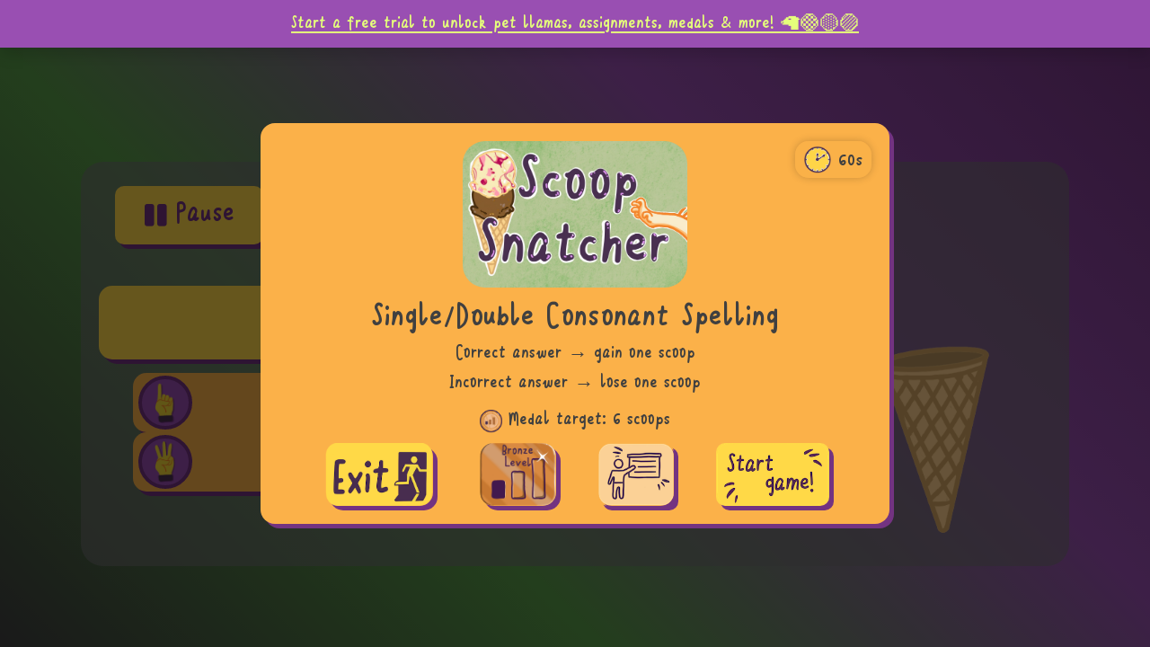

--- FILE ---
content_type: text/html; charset=UTF-8
request_url: https://www.rollama.com/quiz/quiz-single-double-ed-ing/
body_size: 4056
content:

<!-- Debug - student_id: , body_classes: Array
(
    [0] => fadingBackgroundAnimationDark
)
, render_body_class: Array
(
    [0] => student-body
    [1] => rollama-font
    [2] => fadingBackgroundAnimationDark
)
 -->
<!DOCTYPE html>
<html>
<head>
    <meta
      name="description"
      content="Rollama · Top English grammar games · The best child-centred practice zone for grammar, punctuation, vocabulary, spelling, and more!"
    />
    <meta charset="utf-8" />
    <meta http-equiv="X-UA-Compatible" content="IE=edge" />
    <meta name="viewport" content="width=device-width, initial-scale=1.0" />
    <link rel="stylesheet" href="/js/modules/keyboard/css/index.css?v=2025-07-15" />
    
    <title>Scoop Snatcher - Single Double Q</title>
    
       
<link
    rel="icon"
    href="/img/curved-border-favicon.png"
    alt="avatar icon for Rollama games to learn English · for Years 3-9 grammar homework"
/>
<link rel="shortcut icon" href="/img/curved-border-favicon.png" alt="" />    
    <link
      rel="stylesheet"
      href="https://use.fontawesome.com/releases/v5.15.3/css/all.css"
      integrity="sha384-SZXxX4whJ79/gErwcOYf+zWLeJdY/qpuqC4cAa9rOGUstPomtqpuNWT9wdPEn2fk"
      crossorigin="anonymous"
    />

    <link rel="stylesheet" href="/css/bootstrap.min.css" />
    <link rel="stylesheet" href="/css/fa/css/all.css?version=2026-1-13" />
    <link rel="stylesheet" href="/css/games/scoop-snatcher.css?version=2026-1-13" />

<!-- Central font declarations and authoritative overrides (load last so they can override compiled CSS) -->
<link rel="stylesheet" href="/css/fonts.css" />
<link rel="stylesheet" href="/css/font-state-overrides.css?version=2025-10-16" />

    <!-- Global site tag (gtag.js) - Google Analytics -->
<script
    async
    src="https://www.googletagmanager.com/gtag/js?id=G-PNPTEPE4LC"
></script>
<script>
    window.dataLayer = window.dataLayer || [];
    function gtag() {
    dataLayer.push(arguments);
    }
    gtag("js", new Date());

    gtag("config", "G-PNPTEPE4LC");
</script></head>
<body class="student-body rollama-font fadingBackgroundAnimationDark">
    <div class="quiz-container flex-1">
  <header class="button-header">

    <button class="button button--pause" data-button="pause">
    <i class="fa fa-pause" aria-hidden="true"></i>
    <span class="button__text">Pause</span>
</button>
    <div class="button countdown" id="timer">
    <div class="countdown__fill" data-timer="fill"></div>
    <div class="countdown__digit" data-timer="time">60</div>
</div>
    <div class="teachbtn">
    <img src="/img/teach.png" alt="paperbtn" class="teacherbutton" />
</div>
    <div class="button button--static">
      <span class="button__text">Score:&nbsp;</span>
      <span data-score>0</span>
    </div>
  </header>
  <div class="quiz-flex">
      <main class="quiz-main">
            <div class="col-12 my-2">
              <div class="block block--blue d-none" data-helper-text></div>
            </div>
        <div class="block block--question" data-question>
          &nbsp;
        </div>
        <div
          class="quiz-option-grid"
          data-option-container
        >
          <div
            class="block block--orange block--option"
            data-option
          >
            <span class="block-icon"
              ><img src="/img/num1.png" alt=""
            /></span>
            <span data-option-text>&nbsp;</span>
          </div>
          <div
            class="block block--orange block--option"
            data-option
          >
            <span class="block-icon"
              ><img src="/img/num2.png" alt=""
            /></span>
            <span data-option-text>&nbsp;</span>
          </div>
          <div
            class="block block--orange block--option"
            data-option
          >
            <span class="block-icon"
              ><img src="/img/num3.png" alt=""
            /></span>
            <span data-option-text>&nbsp;</span>
          </div>
          <div
            class="block block--orange block--option"
            data-option
          >
            <span class="block-icon"
              ><img src="/img/num4.png" alt=""
            /></span>
            <span data-option-text>&nbsp;</span>
          </div>
        </div>
      </main>
      <div class="quiz-animation-container" data-ice-cream-container>
        <img
          class="ice-cream-cone"
          src="/img/Quiz_Icecream_graphics/Cone.png"
          alt=""
        />
        <img class="gif" alt="" data-gif="steal" />
        <img class="gif" style="--y-offset: -15%" alt="" data-gif="wriggle" />
      </div>
    </di>
  </div>
</div>
  <script src="/js/games/quizzy.js?version=2026-1-13" type="module"></script>

<div class="gameLoading loader__background">
    <img
        src="/img/illama.gif"
        alt="loading"
        class="loader__icon"
    />
</div>
<div class="overlay" style="z-index: 10" id="start-overlay">
    <div class="custom-modal">
        <header class="custom-modal__header">
                            <img
                        class="custom-modal__header__image"
                        src="/img/gameMenuImages/Scoopsnatcherbanner.jpeg"
                        alt="the title banner for Scoop Snatcher Rollama game mode, with a cartoon hand reaching for an icecream cone"
                />
                <h1>Single/Double Consonant Spelling</h1>
                                        <span class="custom-modal__time">
                    <img src="/img/icons/Statstimer.png"
                         style="width: 30px"/>&nbsp;60s</span>
                    </header>

    <main class="custom-modal__content">
        
          <p>
            Correct answer → gain one scoop <br>
            Incorrect answer → lose one scoop
          </p>
                          <p>
            <img src="/img/Bronze_Quest_Medal.png" style="width: 25px" />
            Medal target: 6 scoops        </p>
            </main>

    
<footer class="custom-modal__footer">
            <!-- Exit Button -->
                    <a href="javascript:void(0)"
            onclick="if (typeof goBackOrClose==='function') { goBackOrClose(); } else { history.back(); }"
            style="width: unset" 
            class="button--control p-0 exitBtn">
                <img src="/img/Exitbtn_.png" alt="exitbtn" class="exitbutton" />
            </a>
        
        <!-- Level Button -->
                    <img src="/img/buttons/levels/Bronze.png" class="levelbutton diff-img" />
        
        <!-- Teach Button -->
                    <a href="javascript:void(0);" class="teachbtn">
                <img src="/img/teach.png" alt="paperbtn" class="teacherbutton" />
            </a>
        
        <!-- Start Button -->
        <button class="button start-button" data-button="start">
            <img src="/img/Startgamebtn_.png" alt="btn" />
        </button>
    </footer>
        <map name="diffmap">
            <area
                    target=""
                    alt="1"
                    title="1"
                    href="#easy"
                    coords="15,60,35,85"
                    shape="rect"
                    class="easy-diff-game"
            />
            <area
                    target=""
                    alt="2"
                    title="2"
                    href="#mid"
                    coords="46,45,69,89"
                    shape="rect"
                    class="mid-diff-game"
            />
            <area
                    target=""
                    alt="3"
                    title="3"
                    href="#max"
                    coords="79,26,100,89"
                    shape="rect"
                    class="max-diff-game"
            />
        </map>
    </div>
</div>
    <div
        id="clistmodal"
        class="modal fade"
        tabindex="-1"
        aria-labelledby="Teacher's tip modal"
        aria-hidden="true"
    >
        <div class="modal-dialog modal-dialog-centered modal-lg">
            <img
            src="/teacher_tips/single-double.png"
            alt="teachboard"
            class="teacher-tip-image"
            />
        </div>
    </div>

<div class="overlay" style="display: none;" id="pause-overlay">
    <div class="custom-modal pause-modal">
    <img class="modal-title" src="/img/Pause_Menu_Title.png" alt="pause" />
    <div class="modal-text action-list">
        <button data-button="continue">Continue</button>
        <button data-button="restart">Restart</button>
        <button data-button="newgame">New Game</button>
    </div>

    <a href="javascript:void(0)" 
    onclick="if (typeof goBackOrClose==='function') { goBackOrClose(); } else { history.back(); }" 
    style="width: unset" 
    class="button--control p-0 exitBtn">
        <img
                src="/img/Exitbtn_.png"
                alt="exitbtn"
                class="exitbutton"
        />
    </a>
    </div>
</div>

<div id="exit-popup" class="custom-modal pause-modal" style="display:none; height:85vh; font-size: 2rem; position: fixed; top: 50%; left: 50%; transform: translate(-50%, -50%); background: #ffd849; border-radius:20px;padding: 20px; z-index: 99999;">
    <h2>Exit Game?</h2>
    <p>Do you want to close this tab?</p>
    <button class="btn-danger">Yes, Exit</button>
    <button class="btn-success">No, Stay</button>
</div>
<div class="overlay" style="display: none; z-index: 10" id="end-overlay">
    <div class="gif-parent">
        <img
            class="ending-gif"
            src="/img/tug-of-war/Animated_Winner_Banner.gif"
            alt=""
        />
        <img
            class="ending-gif congrats-no-medal"
            src="/img/popups/Dontgiveupmodal.gif"
            alt=""
            style="display: none"
        />
        <img
            class="ending-gif congrats-almost-medal"
            src="/img/popups/Almosttheremodal.gif"
            alt=""
            style="display: none"
        />
        <img
            class="ending-gif congrats-medal"
            src="/img/popups/Congratulationsmodal_.gif"
            alt=""
            style="display: none"
        />
        <div class="gif-text" data-text="score">
            <div>You scored: <span data-score>0</span> points!</div>
            <div id="coin-details"></div>
            <div class="mt-2 data-coins-container" data-coins-container>
                <img src="/img/Currency_Logo.png" alt="" width="30px" />&nbsp;<span data-coins>0</span>
            </div>
            <div id="xp-details"></div>
            <div id="xp-label" class="xp-label"><span data-exp></span> XP</div>
        </div>
        <div class="gif-text hidden" data-text="message"></div>
    </div>
    <div class="button-footer">
        <a href="javascript: history.go(-1)" class="endlinks">
            <img src="/img/homebtn.png" alt="Go to Home" />
        </a>
        <button data-button="newgame" class="button button--control">New Game</button>
        <a href="" class="button nextGameBtn button--control" style="display: none; height: 50px; text-decoration: none;color: #733381;"
            onmouseover="this.style.color='#733381'" 
            onmouseout="this.style.color='#733381'">
            Next
        </a>
        <button
            class="button button--control endlinks"
            style="display: none"
            data-button="revise"
        >
            Revise
        </button>
    </div>
</div>

        <script src="/js/jquery-3.6.0.min.js"></script>
        <script src="/js/jquery-ui.js"></script>
        <script src="/js/bootstrap.bundle.min.js"></script>
        <script src="/js/js.cookie.min.js"></script>
        <script src="/js/gamedata.js?version=2025-12-01v1"></script>
        <script src="/js/game-info.js"></script>
        <script src="/js/tasks.js?version=2025-10-16"></script>
        <script src="/js/modules/Back.js?v=7"></script>
        <script src="/js/leaderboard.js?version=2026-1-13"></script>


        <script src="/js/options/single-double-ed-ing.js"></script>
        <script src="/js/script.js?version=2026-1-13"></script>
<script src="/js/modules/keyboard/index.js">
        // Allow game back button to close modal if in iframe
if (window.self !== window.top) {
    window.closeGameModal = function() {
        window.parent.document.getElementById('gameModal-close')?.click();
    };
}
</script>
<div id="custom-keyboard" class="simple-keyboard"></div>
<script>
// Allow iframe to close parent modal
function closeGameModal() {
    try {
        window.parent.document.getElementById('gameModal')?.click();
        // Or explicitly close via Bootstrap:
        const modal = window.parent.bootstrap?.Modal?.getInstance(window.parent.document.getElementById('gameModal'));
        if (modal) modal.hide();
    } catch(e) {}
}

// Modify Back.js exit to call this if in iframe
if (window.self !== window.top) {
    // Override the exit function
    window.goBackOrClose = function() {
        closeGameModal();
    };
}
</script>
<script defer src="https://static.cloudflareinsights.com/beacon.min.js/vcd15cbe7772f49c399c6a5babf22c1241717689176015" integrity="sha512-ZpsOmlRQV6y907TI0dKBHq9Md29nnaEIPlkf84rnaERnq6zvWvPUqr2ft8M1aS28oN72PdrCzSjY4U6VaAw1EQ==" data-cf-beacon='{"version":"2024.11.0","token":"0ed1a94e3ca949d39deed7febbbbd09c","r":1,"server_timing":{"name":{"cfCacheStatus":true,"cfEdge":true,"cfExtPri":true,"cfL4":true,"cfOrigin":true,"cfSpeedBrain":true},"location_startswith":null}}' crossorigin="anonymous"></script>
</body>

</html>

--- FILE ---
content_type: text/css
request_url: https://www.rollama.com/css/games/scoop-snatcher.css?version=2026-1-13
body_size: 4775
content:
@font-face{font-display:swap;font-family:llamarollFont;src:url(/img/font/Rollama-final-Regular.ttf)}@font-face{font-display:swap;font-family:OpenDyslexic;font-style:normal;font-weight:400;src:url(/img/opendyslexic-0.91.12/compiled/OpenDyslexic-Regular.woff2) format("woff2"),url(/img/opendyslexic-0.91.12/compiled/OpenDyslexic-Regular.woff) format("woff"),url(/img/opendyslexic-0.91.12/compiled/OpenDyslexic-Regular.eot) format("embedded-opentype")}body.generic-font,body.generic-font *{font-family:Arial,Helvetica,sans-serif!important}:root{--dyslexic-scale:0.8}body.dyslexic-font,body.dyslexic-font *,body.dyslexic-font [style*="font-family: llamarollFont"],body.dyslexic-font [style*="font-family:llamarollFont"]{font-family:OpenDyslexic,Arial,sans-serif!important}body.dyslexic-font [style*="font-size:"]{font-size:calc(var(--dyslexic-scale)*(var(--original-size, 3rem)))!important}body.dyslexic-font .spelling-zone-game *,body.dyslexic-font [class*=-game] *{font-size:calc(var(--dyslexic-scale)*2rem)!important}body.dyslexic-font .title,body.dyslexic-font [style*="font-size: 3.5rem"],body.dyslexic-font [style*="font-size: 3rem"],body.dyslexic-font [style*="font-size: 4.5rem"],body.dyslexic-font [style*="font-size: 4rem"],body.dyslexic-font h1{font-size:calc(var(--dyslexic-scale)*3rem)!important}body.dyslexic-font .subtitle,body.dyslexic-font [style*="font-size: 2.4rem"],body.dyslexic-font [style*="font-size: 2.5rem"],body.dyslexic-font [style*="font-size: 2rem"],body.dyslexic-font h2{font-size:calc(var(--dyslexic-scale)*2rem)!important}body.dyslexic-font [style*="font-size: 1.5rem"],body.dyslexic-font [style*="font-size: 1.7rem"],body.dyslexic-font [style*="font-size: 1.8rem"],body.dyslexic-font div:not([style*=font-size]),body.dyslexic-font p{font-size:calc(var(--dyslexic-scale)*1.5rem)!important}body.dyslexic-font .small,body.dyslexic-font [style*="font-size: 1.2rem"],body.dyslexic-font [style*="font-size: 1.4rem"],body.dyslexic-font [style*="font-size: 1rem"],body.dyslexic-font small{font-size:calc(var(--dyslexic-scale)*1rem)!important}body.dyslexic-font .game-container *,body.dyslexic-font .quiz-container *,body.dyslexic-font .spelling-bee-main *{font-size:calc(var(--dyslexic-scale)*2rem)!important}body.dyslexic-font *{line-height:1.5!important}.text-yellow{color:#ffd849}.text-white{color:#fff}.text-purple{color:#733381}*,:after,:before{box-sizing:border-box}body{align-items:center;background-color:#414141;display:flex;flex-direction:row;justify-content:center;margin:0;min-height:100vh;overflow-x:hidden;padding:0}.game-container{flex:1;margin-left:10px;margin-right:10px;max-width:1000px;padding-bottom:0;padding-top:0}@media (max-width:800px){.game-container{margin-left:5px;margin-right:5px;max-width:100%;padding-left:5px;padding-right:5px}.mobile-shift{position:fixed;top:0}}img{max-width:100%}.fadingBackgroundAnimation{animation:gradient 25s ease infinite;background:linear-gradient(-45deg,#ffd849,#fbb149,#994fb2,#7bb662);background-size:200% 200%}.fadingBackgroundAnimationDark{background:linear-gradient(45deg,#404040,#589c48,#994fb2,#733381)}.fadingBackgroundAnimationBees{animation:gradient 15s ease infinite;background:linear-gradient(45deg,#838181,#ffd849,#f8a96d,#646300);background-size:400% 400%}.fadingBackgroundAnimationlight{background:linear-gradient(45deg,#fbb149,#f58024,#f8a96d,#fff)}.overlay{align-items:center;background-color:rgba(0,0,0,.6);bottom:0;display:flex;flex-direction:column;justify-content:center;left:0;position:fixed;right:0;top:0;z-index:100}.custom-modal,.pause-modal{background-color:#fbb149;border-radius:1rem;box-shadow:5px 5px #733381;color:#404040;margin:0 auto;max-height:85vh;max-width:700px;overflow-y:auto;padding:20px;position:relative;width:95%}.custom-modal__header{align-items:center;display:flex;flex-direction:column;justify-content:space-evenly;text-align:center}.custom-modal__header__two-col{display:flex;flex-direction:row;justify-content:space-evenly;width:100%}.custom-modal__header__image{border-radius:25px;margin-bottom:10px;max-width:250px;width:100%}@media (max-width:820px) and (pointer:coarse){.custom-modal__header__image{border-radius:10px;max-width:80px}}.custom-modal__title{font-size:3rem}.custom-modal__time{align-items:flex-start;background-color:rgba(251,177,73,.6);border-radius:15px;box-shadow:0 0 10px rgba(0,0,0,.2);display:flex;font-size:1.5rem;padding:5px 10px 0;position:absolute;right:20px;top:20px}.custom-modal__content{font-size:1.4rem;text-align:center}.custom-modal__content p{margin-bottom:.5rem}@media (max-width:820px) and (pointer:coarse){.custom-modal__content{font-size:1.2rem;line-height:1.1}}.custom-modal__list{font-size:1.6rem;line-height:1.1;list-style:none;margin:0;padding:0}.custom-modal__list li:before{content:"- "}.custom-modal__footer{align-items:center;-moz-column-gap:5px;column-gap:5px;display:flex;flex-direction:row;flex-wrap:wrap;justify-content:space-evenly;row-gap:12px}.custom-modal__footer>*{border-radius:15px;box-shadow:5px 5px #733381;height:70px!important;margin:0;max-width:180px;padding:0}.custom-modal__footer>*>img{height:100%}.custom-modal__footer .button{padding:0}.custom-modal__footer .start-button{border:none}.custom-modal__footer .teacherbutton{height:70px}@media (max-width:800px){.custom-modal__footer .start-button,.custom-modal__footer .teacherbutton,.custom-modal__footer a img,.custom-modal__footer button img,.custom-modal__footer>*,.custom-modal__footer>img{height:50px!important}}@media (max-height:500px){.custom-modal__header{flex-direction:row}.custom-modal__header__image{border-radius:10px;max-width:80px}.custom-modal__list{font-size:1.4rem}}@media (max-width:576px){.custom-modal,.pause-modal{padding:15px 10px}.custom-modal__header{flex-direction:column}.custom-modal__header__image{border-radius:10px;max-width:60%}.custom-modal__header__two-col{flex-direction:column}}.pause-modal{align-items:center;display:flex;flex-direction:column;justify-content:center;max-width:400px;z-index:10}.pause-modal .modal-title{display:block;margin:0 auto;width:70%}.pause-modal .modal-text{font-size:28px;font-weight:700;margin:15px 0;text-align:center}.pause-modal .modal-text button{all:unset}.pause-modal .modal-text a{color:inherit;text-decoration:none}.pause-modal .modal-text>:focus,.pause-modal .modal-text>:hover{cursor:pointer;text-decoration:underline}.pause-modal .action-list{display:flex;flex-direction:column;gap:10px}@media only screen and (max-width:380px){.pause-modal a{display:flex;justify-content:center}.pause-modal a img{max-width:80px!important}.pause-modal .modal-title{width:40%}.pause-modal .modal-text{font-size:20px;line-height:1}}@media only screen and (min-device-width:375px) and (max-device-width:667px) and (orientation:landscape){.pause-modal a{display:flex;justify-content:center}.pause-modal a img{max-width:80px!important}.pause-modal .modal-title{width:40%}.pause-modal .modal-text{font-size:20px;line-height:1}}.block{background-color:#ffd849;border:1px solid transparent;border-radius:15px;box-shadow:5px 5px #733381;color:#733381;font-size:1.8rem;padding:10px 20px;text-align:center}.block--beige{background-color:#f1c991}.block--orange{background-color:#fbb149}.block--blue{background-color:#91c3f1}.block--white-shadow{box-shadow:5px 5px #fff}.block--disabled,.block.disabled{background-color:#733381;border:1px solid #fff;color:#fff;pointer-events:none}.block--question{align-items:center;display:flex;flex-direction:row;justify-content:center;line-height:1.2;margin-left:auto;margin-right:auto;min-height:100px;padding-bottom:5px;padding-top:5px;width:100%}.block--option{align-items:center;cursor:pointer;display:grid;font-size:1.7rem;gap:10px;grid-template-columns:auto 1fr;padding:10px 15px;position:relative;transition:.1s ease-in-out}.block--option:after{animation:slideRight .7s forwards;border:1.5px solid #000;border-radius:1.2rem;bottom:-15px;color:#fff;font-family:Font Awesome\ 5 Free;font-size:.9rem;font-weight:900;opacity:0;padding:2px 12px;position:absolute;right:-25px;transform:translateX(-50%);z-index:1}.block--option.correct:after,.block--option.correct_symbol:after{background-color:#7bb662;content:"\f00c"}.block--option.wrong:after,.block--option.wrong_symbol:after{background-color:#ff5c33;content:"\f00d"}.block--option.missed:after{background-color:rgba(123,182,98,.3);border:1.5px dotted #7bb662;content:"\f00c"}.block--option.missed_symbol:after{background-color:#7bb662;border:1.5px dotted #7bb662;content:"\f00c"}.block--option:hover{background-color:#f1c991}.block--note{margin-bottom:10px;max-width:500px;padding:5px 15px;width:100%}.block--small{max-width:180px;width:100%}.block.correct,.block.correct:hover{background-color:#7bb662}.block.wrong,.block.wrong:hover{background-color:#ff5c33}@media screen and (max-width:768px){.block{font-size:1.6rem}.block--question{font-size:1.7rem}.block--option{font-size:1.5rem}}@media (max-width:576px),(orientation:landscape) and (max-height:800px){.block--question{min-height:82px}.block--option{padding:2px 5px}}.w-0{width:0!important}.w-5{width:5%!important}.w-10{width:10%!important}.w-15{width:15%!important}.w-20{width:20%!important}.w-25{width:25%!important}.w-30{width:30%!important}.w-35{width:35%!important}.w-40{width:40%!important}.w-45{width:45%!important}.w-50{width:50%!important}.w-55{width:55%!important}.w-60{width:60%!important}.w-65{width:65%!important}.w-70{width:70%!important}.w-75{width:75%!important}.w-80{width:80%!important}.w-85{width:85%!important}.w-90{width:90%!important}.w-95{width:95%!important}.w-100{width:100%!important}@keyframes swing{0%{transform:rotate(0deg)}10%{transform:rotate(10deg)}30%{transform:rotate(0deg)}40%{transform:rotate(-10deg)}50%{transform:rotate(0deg)}60%{transform:rotate(5deg)}70%{transform:rotate(0deg)}80%{transform:rotate(-5deg)}to{transform:rotate(0deg)}}@keyframes gradient{0%{background-position:0 50%}50%{background-position:100% 50%}to{background-position:0 50%}}@keyframes slideRight{0%{bottom:15px;opacity:0;right:120px}to{bottom:-15px;opacity:1;right:-25px}}@keyframes fadeIn{0%{opacity:0}to{opacity:1}}@keyframes fadeOut{0%{opacity:1}to{opacity:0}}@keyframes scaleUp{0%{transform:scale(0)}to{transform:scale(1)}}@keyframes translateVertical{0%{transform:translateY(var(--translateY-start,-100vh))}to{transform:translateY(var(--translateY-end,0))}}@keyframes fadeInWithTranslate{0%{opacity:0;transform:translateY(var(--translateY-start,-30px))}to{opacity:1;transform:translateY(var(--translateY-end,0))}}:root{--default-shake-x:0px;--default-shake-y:0px}@keyframes shake{0%{transform:translate(calc(var(--default-shake-x, 0px) + 1px),calc(var(--default-shake-y, 0px) + 1px)) rotate(0deg)}10%{transform:translate(calc(var(--default-shake-x, 0px) - 1px),calc(var(--default-shake-y, 0px) - 2px)) rotate(-1deg)}20%{transform:translate(calc(var(--default-shake-x, 0px) - 3px),var(--default-shake-y,0)) rotate(1deg)}30%{transform:translate(calc(var(--default-shake-x, 0px) + 3px),calc(var(--default-shake-y, 0px) + 2px)) rotate(0deg)}40%{transform:translate(calc(var(--default-shake-x, 0px) + 1px),calc(var(--default-shake-y, 0px) - 1px)) rotate(1deg)}50%{transform:translate(calc(var(--default-shake-x, 0px) - 1px),calc(var(--default-shake-y, 0px) + 2px)) rotate(-1deg)}60%{transform:translate(calc(var(--default-shake-x, 0px) - 3px),calc(var(--default-shake-y, 0px) + 1px)) rotate(0deg)}70%{transform:translate(calc(var(--default-shake-x, 0px) + 3px),calc(var(--default-shake-y, 0px) + 1px)) rotate(-1deg)}80%{transform:translate(calc(var(--default-shake-x, 0px) - 1px),calc(var(--default-shake-y, 0px) - 1px)) rotate(1deg)}90%{transform:translate(calc(var(--default-shake-x, 0px) + 1px),calc(var(--default-shake-y, 0px) + 2px)) rotate(0deg)}to{transform:translate(calc(var(--default-shake-x, 0px) + 1px),calc(var(--default-shake-y, 0px) - 2px)) rotate(-1deg)}}@keyframes slideUp{0%{opacity:0;top:0}to{opacity:1;top:-35px}}@keyframes soundLoaderMovement{0%{height:32%;top:4px}50%,to{height:16px;top:12px}}@keyframes flyToPosition{0%{left:calc(var(--start-left)*1px);top:calc(var(--start-top)*1px)}70%{left:calc(var(--end-left)*.6px);top:calc(var(--end-top)*1px)}to{left:calc(var(--end-left)*1px);top:calc(var(--end-top)*1px)}}@keyframes slideDown{0%{top:-110%}to{top:0}}@keyframes transition-up{to{transform:translateY(-200%)}}.button-header{display:flex;justify-content:space-between;margin:.5rem auto;padding:0 .5rem;width:100%}.button-header--around{justify-content:space-around}@media screen and (max-width:576px){.button-header{padding:.4rem}}@media (min-height:800px) and (orientation:landscape){.button-header{margin:1rem auto 4rem}}.button-footer{justify-content:space-around;margin:1rem auto;max-width:650px}.button,.button-footer{align-items:center;display:flex;flex-direction:row}.button{background-color:#ffd849;border:none;border-radius:10px;box-shadow:5px 5px #733381;color:#733381;font-size:1.8rem;justify-content:center;line-height:1;max-width:200px;padding:.5rem;text-align:center}.button.disabled{background-color:#b6b6b6;color:#404040;pointer-events:none}.button--orange{background-color:#fbb149}.button--orange:hover{background-color:#fcc67b}.button--beige{background-color:#f1c991}.button--beige:hover{background-color:#f7dfbe}.button--control{display:flex;font-size:1.8em;justify-content:center;margin:0 5px;max-width:120px;padding:.7rem .5rem}@media screen and (max-width:375px){.button--control{max-width:50px}}.button--pause,.button--static{font-size:2.2rem;max-width:165px;width:100%}.button--control i,.button--pause i,.button--static i{font-size:.8em;margin-right:10px}.button--control .icon-right,.button--pause .icon-right,.button--static .icon-right{margin-left:10px;margin-right:0}@media screen and (max-width:475px){.button--control,.button--pause,.button--static{max-width:75px}.button--control .button__text,.button--pause .button__text,.button--static .button__text{display:none!important}.button--control .icon-right,.button--control i,.button--pause .icon-right,.button--pause i,.button--static .icon-right,.button--static i{font-size:1em;margin:0}}.button--narrow{max-width:80px}.button--control:active,.button--pause{transform:translateY(4px)}@media screen and (max-width:576px){.button{font-size:1.6rem}.button--pause,.button--static{font-size:2rem;max-width:125px}.button--narrow{max-width:70px}}@media screen and (max-width:475px){.button{font-size:1.45rem}.button--pause,.button--static{font-size:1.8rem;max-width:75px}.button--narrow{max-width:65px}}@media screen and (max-width:375px){.button{font-size:1.3rem}.button--pause,.button--static{font-size:1.5rem;max-width:50px}.button--narrow{max-width:65px}}.teacherbutton{border-radius:10px;box-shadow:5px 5px #733381;cursor:pointer;display:block;height:65px}.teacherbutton:active{box-shadow:5px 5px #733381;transform:translateY(4px)}@media screen and (max-width:576px){.teacherbutton{height:60px}}@media screen and (max-width:475px){.teacherbutton{height:55px}}@media screen and (max-width:375px){.teacherbutton{height:50px}}.loader__background{background-color:rgba(0,0,0,.5);bottom:0;left:0;position:fixed;right:0;top:0;z-index:100}.loader__icon{left:50%;position:absolute;top:50%;transform:translate(-50%,-50%);width:150px}.image-button{height:100%;max-width:120px;-o-object-fit:contain;object-fit:contain}.endlinks{margin:0 15px;max-height:55px}.endlinks.button{min-width:120px}.endlinks>img{height:55px}.gif-parent{max-width:600px;position:relative;width:95%}.ending-gif{width:100%}.gif-text{align-items:center;bottom:14%;color:#733381;display:flex;flex-direction:column;font-size:1.2rem;font-weight:700;justify-content:center;left:53%;line-height:1.2;position:absolute;right:8%;text-align:center;top:40%}@media (max-height:500px){.gif-parent{max-width:380px}}@media (max-width:768px){.gif-text{font-size:1rem}}@media (max-width:480px){.gif-text{font-size:.7rem}}.data-coins-container,.xp-label{align-items:center;animation:gradientShift 7s ease infinite;background:linear-gradient(45deg,#ffd849,#994fb2,#7bb662,#ffd849);background-size:400% 400%;border-radius:10px;display:flex;font-size:2rem;justify-content:center;margin-bottom:.3rem;margin-left:40%;padding:5px;width:40%}@keyframes gradientShift{0%{background-position:0 50%}50%{background-position:100% 50%}to{background-position:0 50%}}.block-icon{--size:60px;align-items:center;background-color:#994fb2;border:4px solid #733381;border-radius:100%;display:flex;height:var(--size);justify-content:center;width:var(--size)}.block-icon img{height:90%;width:auto}@media screen and (max-width:768px){.block-icon{--size:50px}}@media screen and (max-width:475px){.block-icon{--size:32px}}.countdown{--size:65px;align-items:center;border-radius:10px;cursor:pointer;display:flex;flex-direction:row;font-size:45px;font-weight:500;height:var(--size);justify-content:center;overflow:hidden;position:relative;-webkit-user-select:none;-moz-user-select:none;user-select:none;width:var(--size)}.countdown__fill{background:#733381;bottom:0;display:block;height:100%;left:0;opacity:1;position:absolute;width:100%}.countdown__digit{color:#fff;mix-blend-mode:difference;pointer-events:none;text-align:center;-webkit-user-select:none;-moz-user-select:none;user-select:none;width:100%}@media screen and (max-width:576px){.countdown{--size:60px}}@media screen and (max-width:475px){.countdown{--size:55px;font-size:30px}}@media screen and (max-width:375px){.countdown{--size:50px;font-size:26px}}.button-header{padding-right:28px}.quiz-container{background-color:hsla(240,1%,45%,.6);border-radius:25px;display:flex;flex:1;flex-direction:column;margin:auto 5px;max-width:1100px;padding:15px 0 15px 20px;width:95%}.quiz-main{margin-top:15px}.quiz-option-grid{display:flex;flex-flow:row wrap;gap:15px;justify-content:center;margin:15px 0 10px;place-items:center}.quiz-option-grid>*{width:45%}.quiz-grid{display:grid;grid-template-columns:3fr 1fr}.quiz-flex,.quiz-grid{margin-top:auto;width:100%}.quiz-flex{display:flex}.quiz-flex .quiz-main{width:70%}.quiz-flex .quiz-animation-container{width:30%}.quiz-animation-container{--bottom-padding:20px;--steal-animation-duration:1200ms;--fall-animation-duration:1500ms;align-items:flex-start;display:flex;flex-direction:column-reverse;height:100%;justify-content:flex-start;margin:0 auto;max-width:300px;min-height:250px;padding-bottom:var(--bottom-padding);position:relative;width:100%}.quiz-animation-container :is(.ice-cream,.ice-cream-cone){max-width:150px}.quiz-animation-container .gif{--y-offset:14%;bottom:0;max-width:300px;transform:translateY(var(--y-offset));z-index:1}.quiz-animation-container .gif,.quiz-animation-container .ice-cream{left:0;position:absolute;transition:left var(--steal-animation-duration) linear}.quiz-animation-container .ice-cream{--order:0;--vertical-offset:calc(var(--order)*-25%);bottom:var(--bottom-padding);transform:translateY(var(--vertical-offset)) scale(1.02);z-index:var(--order)}.quiz-animation-container .ice-cream-fall{animation:iceCreamFall var(--fall-animation-duration) ease-in forwards}.quiz-animation-container .slide-right{left:100%}.quiz-animation-container .ice-cream-shake{animation:shakeWithOffsetAndScale .5s;animation-delay:calc(var(--order)*50ms);animation-iteration-count:5}@media (orientation:landscape) and (min-width:800px){.button-header{margin-left:10px;width:75%}}@media (orientation:portrait){.quiz-container{background-color:transparent;min-height:95vh;min-height:unset;padding:0 10px}.quiz-grid{grid-template-columns:1fr;grid-template-rows:auto minmax(350px,1fr)}.quiz-animation-container{max-height:350px}.button-header{padding-right:8px}}@media (min-height:650px){.quiz-container{min-height:450px}}@media (min-height:1000px){.block--question{margin-bottom:30px}.quiz-container{min-height:540px}}@keyframes shakeWithOffsetAndScale{0%{transform:translate(1px,calc(var(--vertical-offset) + 1px)) rotate(0deg) scale(1.02)}10%{transform:translate(-1px,calc(var(--vertical-offset) - 2px)) rotate(-1deg) scale(1.02)}20%{transform:translate(-2px,calc(var(--vertical-offset))) rotate(1deg) scale(1.02)}30%{transform:translate(2px,calc(var(--vertical-offset) + 2px)) rotate(0deg) scale(1.02)}40%{transform:translate(1px,calc(var(--vertical-offset) - 1px)) rotate(1deg) scale(1.02)}50%{transform:translate(-1px,calc(var(--vertical-offset) + 2px)) rotate(-1deg) scale(1.02)}60%{transform:translate(-2px,calc(var(--vertical-offset) + 1px)) rotate(0deg) scale(1.02)}70%{transform:translate(2px,calc(var(--vertical-offset) + 1px)) rotate(-1deg) scale(1.02)}80%{transform:translate(-1px,calc(var(--vertical-offset) - 1px)) rotate(1deg) scale(1.02)}90%{transform:translate(1px,calc(var(--vertical-offset) + 2px)) rotate(0deg) scale(1.02)}to{transform:translate(1px,calc(var(--vertical-offset) - 2px)) rotate(-1deg) scale(1.02)}}@keyframes iceCreamFall{0%{bottom:100%}to{bottom:var(--bottom-padding)}}

--- FILE ---
content_type: text/css
request_url: https://www.rollama.com/css/fonts.css
body_size: 220
content:
/* Centralized font-face declarations */

@font-face {
  font-family: 'llamarollFont';
  font-display: swap;
  src: url('/img/font/Rollama-final-Regular.ttf') format('truetype');
  font-weight: normal;
  font-style: normal;
}

@font-face {
  font-family: 'OpenDyslexic';
  font-display: swap;
  src: url('/img/opendyslexic-0.91.12/compiled/OpenDyslexic-Regular.woff2') format('woff2'),
       url('/img/opendyslexic-0.91.12/compiled/OpenDyslexic-Regular.woff') format('woff');
  font-weight: normal;
  font-style: normal;
}


--- FILE ---
content_type: text/css
request_url: https://www.rollama.com/css/font-state-overrides.css?version=2025-10-16
body_size: 1512
content:
/* Overrides loaded after new-student.css to ensure font state rules win */

/* Ensure Font Awesome icons always use the FA font (including pseudo-elements) */
.fa, .fas, .far, .fal, .fab,
.fa:before, .fas:before, .far:before, .fal:before, .fab:before,
.fa:after, .fas:after, .far:after, .fal:after, .fab:after,
[class^="fa-"], [class*=" fa-"], [class^="fas-"], [class*=" fas-"] {
  font-family: "Font Awesome 5 Free", "Font Awesome 5 Brands", "FontAwesome" !important;
  font-weight: 900 !important;
}

/* Rollama: apply to sidebar, quests, top-nav, and quest-title specifically */
body.rollama-font .sidebar-wrapper,
body.rollama-font .sidebar-menu,
body.rollama-font .sidebar-menu a,
body.rollama-font .sidebar-menu ul li,
body.rollama-font .sidebar-menu ul li a,
body.rollama-font .quests,
body.rollama-font .quest-title,
body.rollama-font .dashboard-nav,
body.rollama-font .dashboard-nav *,
body.rollama-font .page-content,
body.rollama-font .top-nav,
body.rollama-font .menu-action {
  font-family: llamarollFont !important;
}

/* Also target quest menu and list items explicitly */
body.rollama-font .card-header,
body.rollama-font .list-group-item,
body.rollama-font .quest-title {
  font-family: llamarollFont !important;
}

/* Generic/Arial state */
body.generic-font .sidebar-wrapper,
body.generic-font .sidebar-menu,
body.generic-font .sidebar-menu a,
body.generic-font .sidebar-menu ul li,
body.generic-font .sidebar-menu ul li a,
body.generic-font .quests,
body.generic-font .quest-title,
body.generic-font .dashboard-nav,
body.generic-font .dashboard-nav *,
body.generic-font .page-content,
body.generic-font .top-nav,
body.generic-font .menu-action {
  font-family: Arial, Helvetica, sans-serif !important;
}

body.generic-font .card-header,
body.generic-font .list-group-item,
body.generic-font .quest-title {
  font-family: Arial, Helvetica, sans-serif !important;
}

/* Dyslexic state */
body.dyslexic-font .sidebar-wrapper,
body.dyslexic-font .sidebar-menu,
body.dyslexic-font .sidebar-menu a,
body.dyslexic-font .sidebar-menu ul li,
body.dyslexic-font .sidebar-menu ul li a,
body.dyslexic-font .quests,
body.dyslexic-font .quest-title,
body.dyslexic-font .dashboard-nav,
body.dyslexic-font .dashboard-nav *,
body.dyslexic-font .page-content,
body.dyslexic-font .top-nav,
body.dyslexic-font .menu-action {
  font-family: 'OpenDyslexic', Arial, sans-serif !important;
}

body.dyslexic-font .card-header,
body.dyslexic-font .list-group-item,
body.dyslexic-font .quest-title {
  font-family: 'OpenDyslexic', Arial, sans-serif !important;
}

/* Declare a scaling variable and apply it to the root when the HTML element
   is marked with the dyslexic state. Some components use rem units (and some
   inline styles use rems), so setting the root font-size when the page is in
   dyslexic mode ensures those rem-based sizes scale uniformly. */
:root {
  --dyslexic-scale: 1;
  /* legacy/compiled SCSS uses --_dyslexic-scale (with underscore) in several places */
  --_dyslexic-scale: 1;
}

html.dyslexic-font {
  /* scale the root font-size to 80% */
  --dyslexic-scale: 0.8;
  --_dyslexic-scale: 0.8;
  /* set root font-size so rem units scale uniformly */
  font-size: calc(var(--_dyslexic-scale) * 100%) !important;
}

/* Ensure body-level font-size rules (compiled CSS sometimes sets body.dyslexic-font to a fixed 1rem)
   are instead expressed relative to the established dyslexic scale so rem-based sizing
   and any calc(var(--_dyslexic-scale) * ...) rules pick up the adjustment. */
body.dyslexic-font {
  font-size: calc(var(--_dyslexic-scale) * 1.2rem) !important;
}

/* High-specificity overrides to catch inline-style selectors (e.g. [style*="font-family"]) and
   ensure components compiled into student.css or new-student.css pick up the dyslexic font/scale.
   NOTE: do NOT blanket-apply font-size to every descendant here (that caused unintended shrinking).
   Only target elements that carry inline font markers or the body itself for font-family. */
html.dyslexic-font body.dyslexic-font,
html.dyslexic-font [style*="font-family"],
html.dyslexic-font [style*="font-size"],
html.dyslexic-font [style*="font-size"] * {
  font-family: 'OpenDyslexic', Arial, sans-serif !important;
  /* Scale using the element's --original-size if present; fallback to 1rem */
  font-size: calc(var(--_dyslexic-scale) * var(--original-size, 1rem)) !important;
  line-height: 1.5 !important;
}

/* If some elements still have inline or very-specific font rules, force fallback for textual elements (but not icons) */
body.rollama-font *:not(.fa):not(.fas):not(.far):not(.fal):not(.fab) {
  font-family: llamarollFont !important;
}
body.generic-font *:not(.fa):not(.fas):not(.far):not(.fal):not(.fab) {
  font-family: Arial, Helvetica, sans-serif !important;
}
body.dyslexic-font *:not(.fa):not(.fas):not(.far):not(.fal):not(.fab) {
  font-family: 'OpenDyslexic', Arial, sans-serif !important;
}

/* Targeted tweak: quest titles often use an inline 36px which is too big in dyslexic mode.
   Scale that specific case to 36px * var(--_dyslexic-scale) so it fits the card. */
body.dyslexic-font .quest-title h2,
html.dyslexic-font body.dyslexic-font .quest-title h2,
body.dyslexic-font .quest-title h2[style*="font-size"] {
  font-size: calc(36px * var(--_dyslexic-scale)) !important;
  line-height: 1.1 !important;
  margin: 0 !important;
}


--- FILE ---
content_type: text/css
request_url: https://www.rollama.com/css/leaderboard.css
body_size: 1065
content:
.popup.leaderboard-popup {
	background: #545454;
    width: calc(100% - 100px);
    max-width: 994px;
    display: block;
    top: 50px;
    transform: translateX(-50%);
    overflow-y: auto;
    max-height: calc(100vh - 20%);
}

.popup.leaderboard-popup * {
	font-family: inherit;
}


.leaderboard-popup .popup-section-header {
	background: #fb8d35;
	border-radius: 10px;
    box-shadow: 5px 5px #733381;
    margin-bottom: 30px;
	padding: 10px;
	font-size: 32px;
	color: #4a3050;
	text-shadow: none
}

.leaderboard-popup-play-live .popup-section-header-play-live {
	background: #000;
	border-radius: 10px;
    box-shadow: 5px 5px #1eff00;
    margin-bottom: 30px;
	padding: 10px;
	font-size: 32px;
	color: #fff;
	text-shadow: none
}

.leaderboard-filter-section {
    display: flex;
    justify-content: space-between;
}

.leaderboard-time-filter-button {
	background: #fee9aa;
    color: #4a3050;
    box-shadow: 5px 5px #733381;
    border: none;
    padding: 10px;
    border-radius: 20px;
    font-size: 24px;
    cursor: pointer;
	line-height: inherit;
}

.leaderboard-time-filter-button.selected {
	background: #fbca3f;
    color: #4a3050;
}

.leaderboard-type-filter-button {
	background: #ee9d57;
    color: #4a3050;
    box-shadow: 5px 5px #733381;
    border: none;
    padding: 10px;
    border-radius: 10px;
    font-size: 24px;
    margin-bottom: 10px;
    cursor: pointer;
}

.leaderboard-type-filter-button.selected {
	height: 100%;
    color: #4a3050;
    box-shadow: 5px 0px #733381;
    border-radius: 10px 10px 0px 0px;
}

.leaderboard-top-list-section {
	background: #ed9d57;
    display: grid;
    grid-template-columns: repeat(3, 1fr);
    border-radius: 15px;
    box-shadow: 5px 5px #733381;
	text-align: left;
    padding: 10px 50px;
    font-size: 24px;
	text-shadow: none;
    color: #4a3050;
}

.leaderboard-top-list-section-teacher {
    background: #282727;
    border-radius: 15px;
    text-align: left;
    padding: 10px 20px;
    font-size: 24px;
    text-shadow: none;
    color: white;
}

.play-live-leaderboard-background {
    animation:gradient 10s ease infinite;
    background:linear-gradient(115deg,#000,#ff7300,#ffae00,#ff5100);
    background-size:200%;
}

.level-list-icon {
	text-align: center;
}

.user-position-list {
	background: #ffd849;
    display: grid;
    grid-template-columns: repeat(3, 1fr);
    border-radius: 15px;
    box-shadow: 5px 5px #733381;
    text-align: left;
    padding: 10px 50px;
    margin-top: 12px;
    font-size: 24px;
	text-shadow: none;
    color: #4a3050;
}

.leaderboard-filter-section-left,
.leaderboard-filter-section-right
{
	display: flex;
    gap: 10px;
}

.leaderboard-filter-section-right {
	margin-right: 20px;
}

.leaderboard-filter-section-left {
    height: 100%;
}

.top-list-user-item.selected {
	background: #ffd849;
    border-radius: 15px;
    box-shadow: 1px 3px #733381;
    text-align: left;
    padding: 5px;
    font-size: 24px;
    text-shadow: none;
    color: #4a3050;
    width: calc(100% - 10px);
	border: 1px solid #733381;
	margin: 5px 0px 5px -10px;
}

.popup-item-content {
	position: relative;
}

.leaderboard-popup .loader {
	position: absolute;
    left: calc(50% - 50px);
    top: 20px;
}

.loader-section {
	position: absolute;
    left: 0;
    top: 0;
    bottom: 0;
    width: 100%;
    background-color: #fb8d35;
    box-shadow: 5px 5px #733381;
    border-radius: 5px;
    display: flex;
    justify-content: center;
    align-items: center;
}

.leader-board-open-button {
	position: fixed;
    left: 15px;
    bottom: 60px;
    background-color: #ffd848;
    border: none;
    padding: 0px;
    font-size: 24px;
    box-shadow: 3px 3px #733381;
    border-radius: 10px;
    cursor: pointer;
	z-index: 99;
}

#leaderboardModal .modal-content {
    border-radius: 16px;
    background-color: #545454;
}

.loading-result {
    text-align: center;
    background-color:rgba(0,0,0,0.5);
    position: absolute;
    right: 0;
    top: 66px;
    border-radius: 14px;
    height: calc(100% - 66px)
}


--- FILE ---
content_type: text/css
request_url: https://www.rollama.com/css/common.css
body_size: 838
content:
.popup {
  background: #ffd849;
  position: fixed;
  width: 480px;
  top: 50%;
  left: 50%;
  transform: translate(-50%, -50%);
  border-radius: 15px;
  box-shadow: 5px 5px #733381;
  padding: 10px;
  z-index: 99;
  display: none;
}

.popup-section-header,
.popup-section-data,
.popup-section-quantity,
.popup-section-total,
.popup-section-buttons {
  display: flex;
  gap: 20px;
  align-items: center;
}

.popup-section-buttons {
  justify-content: center;
  margin-top: 20px;
}

.popup-section-header {
  align-items: center;
  justify-content: center;
  text-align: center;
  display: inherit;
}

.popup-section-header .item-title {
  font-size: 46px;
}

.popup-section-buttons > button {
  background: #fbd095;
  color: #4a3050;
  border-radius: 5px;
  box-shadow: 3px 3px #733381;
  font-size: 32px;
  height: 50px;
  line-height: 34px;
  padding: 0px 10px;
  display: flex;
  justify-content: center;
  align-items: center;
  width: 110px;
  font-size: 32px;
}

.close-popup {
  position: absolute;
  right: 20px;
  cursor: pointer;
  font-size: 32px;
}

#overlay {
	position: fixed;
    width: 100%;
    height: 100%;
    top: 0;
    left: 0;
    right: 0;
    bottom: 0;
    background-color: rgba(0, 0, 0, 0.5);
    z-index: 90;
    cursor: pointer;
    display: none;
}

/* Loader */
.loader {
  border: 16px solid #f3f3f3; /* Light grey */
  border-top: 16px solid #3498db; /* Blue */
  border-radius: 50%;
  width: 80px;
  height: 80px;
  box-sizing: border-box;
  animation: spin 2s linear infinite;
}

@keyframes spin {
  0% { transform: rotate(0deg); }
  100% { transform: rotate(360deg); }
}
/* \ Loader */

  /* Exit popup overlay */
  #exit-popup {
    position: fixed;
    inset: 0;
    background: rgba(0,0,0,0.6);
    display: flex;
    align-items: center;
    justify-content: center;
    z-index: 9999;
    font-family: sans-serif;
  }

  #exit-popup .popup-box {
    background: #fff;
    border-radius: 12px;
    padding: 20px;
    text-align: center;
    width: 300px;
    box-shadow: 0 4px 12px rgba(0,0,0,0.3);
  }

  #exit-popup h2 {
    margin: 0 0 10px;
    font-size: 1.2rem;
    color: #333;
  }

  #exit-popup button {
    margin: 10px;
    padding: 8px 16px;
    border: none;
    border-radius: 8px;
    cursor: pointer;
    font-size: 1rem;
  }

  #exit-popup .exit {
    background: #e74c3c;
    color: #fff;
  }

  #exit-popup .stay {
    background: #2ecc71;
    color: #fff;
  }


--- FILE ---
content_type: application/javascript
request_url: https://www.rollama.com/js/games/quizzy.js?version=2026-1-13
body_size: 2550
content:
import Timer from "../modules/Timer.js?r=4";
import Game from "../modules/Game.js?version=2024-08-15";
import ResourceManager from "../modules/ResourceManager.js?version=2025-03-05";
import Global from "../../js/global.js?v=2.1";

const global = new Global();
if (global.isIPad()) {
  global.disableCursor();
}
global.setNextGame();

export const SETTINGS = {
  DEFAULT_TIME_IN_SECONDS: 60,
  DYNAMIC_ANSWER_VALUES: false,
  NEXT_QUESTION_DELAY: 1500,
  STEAL_GIF_ANIMATION_IN_DURATION: 2000,
  STEAL_GIF_ANIMATION_OUT_DURATION: 1200,
  FALL_ANIMATION_DURATION: 1000,
  SHAKE_ANIMATION_DURATION: 2550,
  MIN_POINTS_TO_SHAKE: 4,
  SHAKE_POSSIBILITY: 0.3,
  HELPER_TEXT: null,
};

const timer = new Timer(
  SETTINGS.DEFAULT_TIME_IN_SECONDS,
  document.querySelector('[data-timer="time"]'),
  document.querySelector('[data-button="pause"]'),
  endGame,
  document.querySelector('[data-timer="fill"]')
);

const iceCreamImgSrc = [
  "/img/Quiz_Icecream_graphics/Cherry_Scoop.png",
  "/img/Quiz_Icecream_graphics/Chocolate_Scoop.png",
  "/img/Quiz_Icecream_graphics/Mint_Scoop.png",
  "/img/Quiz_Icecream_graphics/Orange_Scoop.png",
  "/img/Quiz_Icecream_graphics/Strawberry_Scoop.png",
  "/img/Quiz_Icecream_graphics/Vanilla_Scoop.png",
];
const resourceManager = new ResourceManager({
  steal: "/img/Quiz_Icecream_graphics/No_Cone_Ice_cream_Swipe.gif",
  wriggle: "/img/Quiz_Icecream_graphics/No_Cone_Wriggle_Fingers.gif",
});

const classNames = {
  correct: "correct",
  wrong: "wrong",
};

let difficulty = 0;
let options;
let score = 0;
let keys = [];
let randomIndexArray;
let currentIndex = 0;
let currentTask;
let correct = 0;
let wrong = 0;
let answered;
let gameEndCalled = false;

$('[data-button="start"]').click(function () {
  showLeaderBoard(false);
  $("#start-overlay").hide();
  timer.start();
  setupGameByDifficulty(getDifficulty());
  setUpInitialOptions();
  loadQuestion(options);
  setupHelperText();
  setupSettings();
  $("[data-gif]").attr("src", "").hide();
});

$('[data-button="restart"]').click(function () {
  showLeaderBoard(false);
  $("#pause-overlay").hide();
  $("#end-overlay").hide();
  resetEverything();
  loadQuestion(options);
  timer.start();
});

$('[data-button="newgame"]').click(function () {
  showLeaderBoard();
  resetEverything();
  $("#pause-overlay").hide();
  $("#start-overlay").show();
  $("#end-overlay").hide();
});

$(".teachbtn").click(function () {
  $("#clistmodal").modal("show");
  if (timer.hasStarted && !timer.hasEnded) timer.pause();
});

function setupGameByDifficulty(storedDifficulty) {
  difficulty = storedDifficulty || 0;
  if (difficulty == "0") options = options_easy;
  else if (difficulty == "1") options = options_medium;
  else if (difficulty == "2") options = options_hard;
}

function setupSettings() {
  const stealDuration = `${SETTINGS.STEAL_GIF_ANIMATION_OUT_DURATION}ms`;
  $(".quiz-animation-container")
    .get(0)
    .style.setProperty("--steal-animation-duration", stealDuration);

  const fallDuration = `${SETTINGS.FALL_ANIMATION_DURATION}ms`;
  $(".quiz-animation-container")
    .get(0)
    .style.setProperty("--fall-animation-duration", fallDuration);
}

function setUpInitialOptions() {
  keys = Object.keys(options);
  randomIndexArray = Array.from(Array(keys.length).keys()).sort(
    () => Math.random() - 0.5
  );

  if (!SETTINGS.DYNAMIC_ANSWER_VALUES) {
    const mappedOptions = Object.keys(options).map((k) => options[k].trim());
    const uniqueOptions = [...new Set(mappedOptions)];
    setUpOptions(uniqueOptions);
  }
}

function setUpOptions(uniqueOptions) {
  const optionHTML = uniqueOptions
    .map(
      (opt, index) => `
    <button class="block block--orange block--option" data-option="${opt}" tabindex="0">
      <span class="block-icon"><img src="/img/num${
        index + 1
      }.png" alt=""></span>
      <span data-option-text>${opt}</span>
    </button>
  `
    )
    .join("");
  $("[data-option-container]").html(optionHTML);
  $("[data-option]").click(handleOptionClick);
}
function setupHelperText() {
  if (!SETTINGS.HELPER_TEXT) {
    $("[data-helper-text]").remove();
    return;
  }

  $("[data-helper-text]").removeClass("d-none").text(SETTINGS.HELPER_TEXT);
}

function loadQuestion() {
  resetForRound();
  const index = randomIndexArray[currentIndex++ % keys.length];
  currentTask = keys[index];
  // if current task contains ~ print the part after ~
  $("[data-question]").text(currentTask.split("~")[1] || currentTask);
  if (SETTINGS.DYNAMIC_ANSWER_VALUES) {
    const dynamicOptions = options[currentTask]["0"].split("/").sort();

    setUpOptions(dynamicOptions);
  }
}

function handleOptionClick(e) {
  if (answered || timer.hasEnded) return;
  if (timer.paused) timer.pause();

  answered = true;
  const optionElement = e.currentTarget;
  const option = optionElement.dataset.option;

  if (isCorrect(option)) {
    $(optionElement).addClass(classNames.correct);
    correct++;
    $("[data-score]").text(++score);
    if (score > 0) {
      addIceCream();
    }
    setTimeout(() => loadQuestion(), SETTINGS.NEXT_QUESTION_DELAY);
  } else {
    $(optionElement).addClass(classNames.wrong);
    const correctOption = SETTINGS.DYNAMIC_ANSWER_VALUES
      ? options[currentTask]["1"]
      : options[currentTask];
    $(`[data-option="${correctOption}"]`).addClass(classNames.correct);
    wrong++;
    if (score > 0) {
      stealIceCream();
    } else {
      setTimeout(() => loadQuestion(), SETTINGS.NEXT_QUESTION_DELAY);
    }
    score = Math.max(0, score - 1);
    $("[data-score]").text(score);
  }
}

function isCorrect(option) {
  if (SETTINGS.DYNAMIC_ANSWER_VALUES) {
    return option == options[currentTask]["1"];
  }
  return option == options[currentTask];
}

function resetEverything() {
  score = 0;
  currentIndex = 0;
  correct = 0;
  wrong = 0;
  gameEndCalled = false;
  timer.reset();
  $(".ice-cream").remove();
  $("[data-score]").text(score);
  $("[data-gif]").attr("src", "").hide();
  randomIndexArray = Array.from(Array(keys.length).keys()).sort(
    () => Math.random() - 0.5
  );
}

function resetForRound() {
  answered = false;
  $(".block").removeClass(classNames.correct).removeClass(classNames.wrong);
}

function addIceCream() {
  const iceCreamImg = document.createElement("img");
  iceCreamImg.src =
    iceCreamImgSrc[Math.floor(Math.random() * iceCreamImgSrc.length)];
  iceCreamImg.className = "ice-cream ice-cream-fall";
  iceCreamImg.style.setProperty("--order", score - 1);
  $("[data-ice-cream-container]").append(iceCreamImg);

  if (
    score > SETTINGS.MIN_POINTS_TO_SHAKE &&
    Math.random() < SETTINGS.SHAKE_POSSIBILITY
  ) {
    iceCreamImg.addEventListener("animationend", () => {
      $(".ice-cream").removeClass("ice-cream-fall").addClass("ice-cream-shake");
      $('[data-gif="wriggle"]')
        .attr("src", resourceManager.get("wriggle"))
        .show();
      setTimeout(() => {
        $(".ice-cream").removeClass("ice-cream-shake");
        $('[data-gif="wriggle"]').attr("src", "").hide();
      }, SETTINGS.SHAKE_ANIMATION_DURATION);
    });
  }
}

function stealIceCream() {
  $(".ice-cream").removeClass("ice-cream-shake");
  $('[data-gif="wriggle"]').attr("src", "").hide();

  $('[data-gif="steal"]').attr("src", resourceManager.get("steal"));
  $('[data-gif="steal"]').show();
  setTimeout(() => {
    $('[data-gif="steal"]').addClass("slide-right");
    $(".ice-cream")[0].classList.add("slide-right");
    setTimeout(() => {
      $(".ice-cream")[0].remove();
      $('[data-gif="steal"]').attr("src", "").removeClass("slide-right").hide();
      $(".ice-cream").each((index, element) => {
        element.style.setProperty("--order", index);
      });
      loadQuestion();
    }, SETTINGS.STEAL_GIF_ANIMATION_OUT_DURATION);
  }, SETTINGS.STEAL_GIF_ANIMATION_IN_DURATION);
}

function endGame() {
  showLeaderBoard();

  if (gameEndCalled) return;
  gameEndCalled = true;

  $("#end-overlay").show();

  const { playerScore, passingPercent } = Game.getGameResult(score);
  Game.endGameCoins(playerScore, passingPercent);
  Game.endGameGif(passingPercent);

  updatePoints(difficulty, playerScore, passingPercent, correct, wrong);
}


--- FILE ---
content_type: application/javascript
request_url: https://www.rollama.com/js/options/single-double-ed-ing.js
body_size: 931
content:
var options_easy = {
  "say → saying or sayying?": "single",
  "fix → fixing or fixxing?": "single",
  "watch → watching or watchhing?": "single",
  "hope → hoping or hopping?": "single",
  "play → playing or playying?": "single",
  "come → coming or comming?": "single",
  "hide → hiding or hidding?": "single",
  "ride → riding or ridding?": "single",
  "smile → smiling or smilling?": "single",
  "write → writing or writting?": "single",
  "eat → eating or eatting?": "single",
  "rain → raining or rainning?": "single",
  "feel → feeling or feelling?": "single",
  "put → puting or putting?": "double",
  "swim → swiming or swimming?": "double",
  "hop → hoping or hopping?": "double",
  "run → runing or running?": "double",
  "drop → droping or dropping?": "double",
  "grab → grabing or grabbing?": "double",
  "hum → huming or humming?": "double",
  "dig → diging or digging?": "double",
  "sit → siting or sitting?": "double",
  "win → wining or winning?": "double",
  "get → geting or getting?": "double",
  "stop → stoping or stopping?": "double",
  "step → steping or stepping?": "double",
};
var options_medium = {
  "visit → visiting or visitting?": "single",
  "time → timing or timming?": "single",
  "date → dating or datting?": "single",
  "dine → dining or dinning?": "single",
  "hope → hoping or hopping?": "single",
  "injure → injuring or injurring?": "single",
  "slide → sliding or slidding?": "single",
  "type → typing or typping?": "single",
  "bleed → bleeding or bleedding?": "single",
  "ruin → ruining or ruinning?": "single",
  "seat → seating or seatting?": "single",
  "fool → fooling or foolling?": "single",
  "dream → dreaming or dreamming?": "single",
  "admit → admiting or admitting?": "double",
  "quit → quiting or quitting?": "double",
  "equip → equiping or equipping?": "double",
  "squat → squating or squatting?": "double",
  "ship → shiping or shipping?": "double",
  "beg → beging or begging?": "double",
  "trim → triming or trimming?": "double",
  "trap → traping or trapping?": "double",
  "tap → taping or tapping?": "double",
  "grip → griping or gripping?": "double",
  "drip → driping or dripping?": "double",
  "shut → shuting or shutting?": "double",
  "skip → skiping or skipping?": "double",
  "drag → draging or dragging?": "double",
  "beg → beging or begging?": "double",
  "begin → begining or beginning?": "double",
  "flip → fliping or flipping?": "double",
  "plan → planing or planning?": "double",
  "stop → stoping or stopping?": "double",
  "rub → rubing or rubbing?": "double",
  "split → spliting or splitting?": "double",
  "step → steping or stepping?": "double",
  "wrap → wraping or wrapping?": "double",
};
var options_hard = {
  "paw → pawing or pawwing?": "single",
  "budget → budgeting or budgetting?": "single",
  "happen → happening or happenning?": "single",
  "listen → listening or listenning?": "single",
  "offer → offering or offerring?": "single",
  "open → opening or openning?": "single",
  "ripen → ripening or ripenning?": "single",
  "visit → visiting or visitting?": "single",
  "vomit → vomiting or vomitting?": "single",
  "stuff → stufing or stuffing?": "double",
  "blur → bluring or blurring?": "double",
  "stir → stiring or stirring?": "double",
  "acquit → acquiting or acquitting?": "double",
  "admit → admiting or admitting?": "double",
  "begin → begining or beginning?": "double",
  "commit → commiting or committing?": "double",
  "control → controling or controlling?": "double",
  "deter → detering or deterring?": "double",
  "excel → exceling or excelling?": "double",
  "occur → occuring or occurring?": "double",
  "prefer → prefering or preferring?": "double",
  "refer → refering or referring?": "double",
  "submit → submiting or submitting?": "double",
  "transfer → transfering or transferring?": "double",
};


--- FILE ---
content_type: application/javascript
request_url: https://www.rollama.com/js/global.js?v=2.2
body_size: 1291
content:
export default class Global {

    constructor() {

    }

    getOS() {
        const ua = navigator.userAgent;

        if (/iPad|iPhone|iPod/.test(ua) && 'ontouchend' in document) {
            return 'iOS'; // iOS devices
        } else if (/Android/.test(ua)) {
            return 'Android'; // Android devices
        } else if (/Mac/.test(ua)) {
            return 'MacOS'; // MacOS devices
        } else if (/Windows/.test(ua)) {
            return 'Windows'; // Windows devices
        } else if (/Linux/.test(ua)) {
            return 'Linux'; // Linux devices
        }
        return 'Unknown'; // For devices not matched above
    }

    getBrowser() {
        const ua = navigator.userAgent;

        if (/Chrome/.test(ua) && !/Edge|OPR/.test(ua)) {
            return 'Chrome'; // Chrome browser
        } else if (/Safari/.test(ua) && !/Chrome/.test(ua)) {
            return 'Safari'; // Safari browser (not Chrome)
        } else if (/Firefox/.test(ua)) {
            return 'Firefox'; // Firefox browser
        } else if (/Edg/.test(ua)) {
            return 'Edge'; // Microsoft Edge
        } else if (/OPR/.test(ua)) {
            return 'Opera'; // Opera browser
        }
        return 'Unknown'; // For browsers not matched above
    }

    isIpadSafari() {
        return this.getOS() === 'iOS' && this.getBrowser() === 'Safari' && ('ontouchstart' in window || navigator.maxTouchPoints > 0);
    }

    isIPad() {
        const ua = navigator.userAgent || navigator.vendor || window.opera;
        const isModernIPad = navigator.userAgent.includes('Macintosh') && 'ontouchend' in document;
        return /iPad/.test(ua) || isModernIPad;
    }

    disableCursor() {
        const field = document.createElement('input');
        field.setAttribute('type', 'text');
        document.body.appendChild(field);

        setTimeout(function() {
            field.focus();
            setTimeout(function() {
                field.setAttribute('style', 'display:none;');
            }, 50);
        }, 50);
    }

    getDeviceType() {
        const ua = navigator.userAgent.toLowerCase();
        const isTouch = 'ontouchstart' in window || navigator.maxTouchPoints > 0;
        const platform = navigator.platform;

        const isIPad = (ua.includes('ipad') || (platform === 'MacIntel' && isTouch));
        const isIPhone = ua.includes('iphone');
        const isAndroid = ua.includes('android');
        const isMobile = ua.includes('mobile');

        if (isIPhone) {
            return 'phone';
        }

        if (isAndroid && isMobile) {
            return 'phone';
        }

        if (isIPad || (isAndroid && !isMobile)) {
            return 'tablet';
        }

        return 'desktop';
    }

    setNextGame () {
        setTimeout(() => {
            let name = document.title;
            const urlParamsTasks = new URLSearchParams(window.location.search);
            let homeworkId = urlParamsTasks.get('homework_id');
            let nextId = urlParamsTasks.get('nextId');
            if (nextId) {
                $('.endlinks').attr('href', '/index-medal.php')
                $('.exitBtn').attr('href', '/index-medal.php')
            } else {
                nextId = '';
            }
            let student_id = localStorage.getItem("studentid");
            if (homeworkId) {
                $('.endlinks').attr('href', '/homework.php')
                $('.exitBtn').attr('href', '/homework.php')
            } else {
                homeworkId = '';
            }
            if (!homeworkId && !nextId) {
                // Check if user is logged in (has student_id)
                if (student_id) {
                    $('.endlinks').attr('href', '/index-quests.php')
                    $('.exitBtn').attr('href', '/index-quests.php')
                } else {
                    // Logged-out users - go back or to homepage
                    $('.endlinks').attr('href', 'javascript:history.back()')
                    $('.exitBtn').attr('href', 'javascript:history.back()')
                }
            }
            let url = `/backend/api/student/next-game?name=${name}&homeworkId=${homeworkId}&student_id=${student_id}&nextId=${nextId}`;
            $.ajax({
                url,
                type: 'GET',
                async: false,
                dataType: 'json',
                success: function (data) {
                    if (data) {
                        $('.nextGameBtn').attr('href', data.url).show();
                    } else {
                        $('.nextGameBtn').hide();
                    }
                },
                error: function () {
                    $('.nextGameBtn').hide();
                }
            });
        }, 500);
    }
}


--- FILE ---
content_type: application/javascript
request_url: https://www.rollama.com/js/modules/Timer.js?r=4
body_size: 991
content:
export default class Timer {
  constructor(time, element, pauseBtn, callback = () => {}, fill = null, timer_disabled = false) {
    this.defaultTime = time;
    this.time = time;
    this.element = element;
    this.fill = fill;
    this.pauseBtn = pauseBtn;

    if (!timer_disabled) {
      this.element.innerText = this.time;
    }

    this.hasEnded = false;
    this.hasStarted = false;

    this.paused = false;
    this.pauseBtn.addEventListener("click", () => this.pause());
    document
      .querySelector('[data-button="continue"]')
      .addEventListener("click", () => this.pause());

    this.callback = callback;
    this.noTimer = timer_disabled;

    const studentInfo = this.getStudentInfo();
    if (studentInfo && typeof studentInfo.practice_mode != "undefined") {
      this.noTimer = !!+studentInfo.practice_mode;
    }
  }

  start() {
    if (this.noTimer === false) {
      this.interval = setInterval(() => this.update(), 1000);
      this.hasStarted = true;
    } else {
      this.clearTimerText();
    }

    showLeaderBoard(false);
  }

  update() {
    if (this.paused) return;

    if (this.element) {
      this.element.innerText = --this.time;
    }

    if (this.fill) {
      this.fill.style.height = `${(this.time / this.defaultTime) * 100}%`;
    }

    if (this.time == 0) {
      clearInterval(this.interval);

      // ToDo remove or hide it after game restart
      showLeaderBoard();

      this.hasEnded = true;
      this.callback(); // usually endGame function
    }
  }

  reset() {
    if (this.noTimer === false) {
      clearInterval(this.interval);
      this.time = this.defaultTime;
      if (this.element) {
        this.element.innerText = this.time;
      }
      this.paused = false;
      this.hasEnded = false;
      this.hasStarted = false;

      if (this.fill) this.fill.style.height = `100%`;
    } else {
      this.clearTimerText();
    }
  }

  pause(toggleOverlay = true) {
    this.paused = !this.paused;

    if (!toggleOverlay) return;

    if (this.paused) {
      $("#pause-overlay").show();
    } else {
      $("#pause-overlay").hide();
    }

    this.pauseBtn.blur();
  }

  clearTimerText() {
    if (this.element) {
      this.element.innerText = "--";
    }
  }

  getStudentInfo() {
    const studentId = localStorage.getItem("studentid");
    if (studentId === null) {
      return false;
    }

    let result = null;
    const url = `/backend/api/students/${studentId}`;
    $.ajax({
      url,
      type: "GET",
      async: false,
      dataType: "json",
      headers: {
        "Content-Type": "application/x-www-form-urlencoded",
        Authorization: "Bearer " + localStorage.getItem("token"),
      },
      success: function (data) {
        if (data.info) {
          result = data.info;
        }

        return false;
      },
      error: function () {},
    });

    return result;
  }
}


--- FILE ---
content_type: application/javascript
request_url: https://www.rollama.com/js/leaderboard.js?version=2026-1-13
body_size: 3828
content:
const filter_time = {
	'week': 'Week',
	'month': 'Month',
	'year': 'Year',
	'alltime': 'All Time'
}
const filter_type = {
	'class': 'Class',
	'school': 'School',
	'world': 'World'
}

let selected_type = 'school'
let selected_time = 'week'

let top_users_list = {}


// Show Button
let getStudentsInfo = setInterval(() => {
	let token = localStorage.getItem("token");
	if (token) {
		setLeaderBoardPopupButton();
		clearInterval(getStudentsInfo);
	}
}, 50);


// Add CSS Files
addCssFiles()

// document click listener
document.addEventListener("click", function (e) {
	let isLeaderboardEl = (e.target.closest("#leaderBoard") != null)
	let isLeaderboardOpenBtn = (e.target.parentElement.classList.contains('leader-board-open-button'))

	if (!isLeaderboardOpenBtn && !isLeaderboardEl) {
		let _leaderBoard = document.getElementById('leaderBoard');
		if(_leaderBoard !== null) {
			_leaderBoard.setAttribute('style', 'display:none')
		}

		// Hide Overlay
		let _overlay = document.getElementById('overlay');
		if(_overlay !== null) {
			_overlay.setAttribute('style', 'display:none');
		}
	}
});

function setLeaderBoardPopupButton() {
	const studentId = localStorage.getItem("studentid");
	if (studentId) {
		let url = `/backend/api/student/${studentId}`;
		$.ajax({
			url,
			type: 'GET',
			dataType: 'json',
			success: function (data) {
				const hide_leaderboard = data.hide_leaderboard;
				if (!hide_leaderboard) {
					// Create Button Element
					let lb_button = document.createElement("button");
					lb_button.setAttribute('class', 'leader-board-open-button')

					// Create Image Element
					let lb_button_img = document.createElement("img");
					lb_button_img.setAttribute('src', '/img/Leaderboardbtn.png')
					lb_button_img.setAttribute('width', '60px')

					// Put Image
					lb_button.appendChild(lb_button_img)

					// Add Click Event Listener
					lb_button.addEventListener("click", openLeaderBoard);

					// Put whole button
					document.body.appendChild(lb_button);
				}
			},
			error: function () {

			}
		});
	}
}

// Game finish event from gamedata js file
window.document.addEventListener('open-leaderboard', openLeaderBoard, false)

function openLeaderBoard() {
	console.log('Open Leader Board')

	// Remove Old
	if (document.getElementById('leaderBoard') != null) {
		document.getElementById('leaderBoard').remove()
	}

	// Init
	initLeaderBoard().then(function () {
		// Time Filter Click Listener
		let timeFilterItems = document.getElementsByClassName('leaderboard-time-filter-button')
		for (i = 0; i < timeFilterItems.length; i++) {
			timeFilterItems[i].addEventListener("click", filterByTime);
		}

		// Type Filter Click Listener
		let typeFilterItems = document.getElementsByClassName('leaderboard-type-filter-button')
		for (i = 0; i < typeFilterItems.length; i++) {
			typeFilterItems[i].addEventListener("click", filterByType);
		}
	});
}

function closeCurrentPopup(e) {
	e.target.parentElement.setAttribute('style', 'display:none')

	// Hide Overlay
	document.getElementById('overlay').setAttribute('style', 'display:none');
}

function initLeaderBoard() {
	return new Promise((resolve, reject) => {
		console.log('Initial');

		// Create modal element
		var leader_board = document.createElement('div');
		leader_board.setAttribute('class', 'popup leaderboard-popup')
		leader_board.setAttribute('id', 'leaderBoard')

		// Close Icon
		var leader_board_close = document.createElement("span");
		leader_board_close.setAttribute('class', 'close-popup')
		leader_board.appendChild(leader_board_close);
		leader_board_close.addEventListener("click", closeCurrentPopup)

		var textnode = document.createTextNode("✖");
		leader_board_close.appendChild(textnode);

		// Header
		var leader_board_header = document.createElement("div");
		leader_board_header.setAttribute('class', 'popup-item-header')
		leader_board.appendChild(leader_board_header);

		// Add header node content
		addLeaderShopHeaderNode(leader_board_header)

		// Content
		var leader_board_content = document.createElement("div");
		leader_board_content.setAttribute('class', 'popup-item-content')
		leader_board.appendChild(leader_board_content);

		// Loading
		showLoadingAnimation(leader_board_content)


		// Add content node content
		addLeaderShopContentNode(leader_board_content)

		// Footer
		var leader_board_footer = document.createElement("div");
		leader_board_footer.setAttribute('class', 'popup-item-footer')
		leader_board.appendChild(leader_board_footer);

		// Overlay
		var leader_board_overlay = document.createElement("div");
		leader_board_overlay.setAttribute('id', 'overlay')
		document.body.appendChild(leader_board_overlay);

		// Put Leader Board
		document.body.insertAdjacentElement('beforeend', leader_board)

		//
		resolve();
	})
}

function addCssFiles() {
	link = document.createElement('link');
	link.href = '/css/leaderboard.css';
	link.rel = 'stylesheet';
	document.head.append(link);

	link = document.createElement('link');
	link.href = '/css/common.css';
	link.rel = 'stylesheet';
	document.head.append(link);
}


/* Functions */
function showLoadingAnimation(node) {
	// Show Loading
	let loader = document.createElement('div')
	loader.setAttribute('class', 'loader-section')

	let loader_animation = document.createElement('img')
	loader_animation.setAttribute('src', '/img/illama.gif')
	loader_animation.setAttribute('width', '128px')

	loader.appendChild(loader_animation)
	node.appendChild(loader)
}

function addLeaderShopListNode(node) {
	// Make Request
	var settings = {
		"async": true,
		"crossDomain": true,
		"url": "/backend/api/points/toplist",
		"method": "GET",
		"headers": {
			"Content-Type": "application/x-www-form-urlencoded",
			"Authorization": "Bearer " + localStorage.getItem("token")
		},
		"data": {
			"student_id": localStorage.getItem("studentid"),
			"game": document.title,
		}
	}

	$.ajax(settings).done(function (response) {
		top_users_list = response

		// Remove loader
		document.getElementsByClassName('loader-section')[0].remove()

		// put users in list
		putUsersInList(node)
	});
}

const sortByPoints = (obj) => {
	let sorted_list = []
	let points = []
	let users_obj = { ...obj }

	for (const [student_id, user] of Object.entries(users_obj)) {
		points.push(user.point)
	}

	points.sort(function (a, b) {
		return b - a;
	})

	points.forEach(function (point) {
		for (const [student_id, user] of Object.entries(users_obj)) {
			if (user.point == point) {
				user.student_id = student_id;

				sorted_list.push(user)
				delete users_obj[student_id];
			}
		}
	})

	return sorted_list
};

function putUsersInList(node) {
	// Set Icons
	const level_icons = {
		'0': '/img/buttons/levels/Notextbronze.png',
		'1': '/img/buttons/levels/Notextsilver.png',
		'2': '/img/buttons/levels/Notextgold.png',
	}

	// Get current student id
	const current_student_id = localStorage.getItem("studentid")

	// Reset old data
	node.innerHTML = '';

	// Check if data is empty
	if (top_users_list[selected_type].length == 0 || typeof top_users_list[selected_type][selected_time] == 'undefined') {
		let message_el = document.createElement('div')

		// Message
		var textnode = document.createTextNode('No data found');
		message_el.appendChild(textnode);

		// Put Message
		document.getElementsByClassName('leaderboard-top-list-section')[0].innerHTML = '<div>No data found</div>'
		document.getElementsByClassName('user-position-list')[0].innerHTML = '<div>No data found</div>'

		return false
	}

	let users_list = top_users_list[selected_type][selected_time]

	const levelsCount = 3

	for (let level = 0; level < levelsCount; level++) {
		let userFound = false
		let sorted_users = sortByPoints(users_list[level])

		/* Add Section and Title */
		let users_section = document.createElement("div");
		users_section.setAttribute('class', 'leaderboard-level-list level-list-' + level)

		//
		let level_title = document.createElement("div")
		level_title.setAttribute('class', 'level-list-icon')

		let level_icon = document.createElement("img")
		level_icon.setAttribute('src', level_icons[level])
		level_icon.setAttribute('width', '60px')
		level_title.appendChild(level_icon);

		users_section.appendChild(level_title);

		/* Add users list */
		let count = 1
		sorted_users.forEach(function (user, key) {
			if (count > 10) {
				return false;
			}

			if (+user.point === 0) {
				return true;
			}

			// Create user node element
			let user_item = document.createElement("div")
			user_item.setAttribute("data-student_id", user['student_id'])

			// Mark user if exists in top list
			if (current_student_id == user['student_id']) {
				user_item.setAttribute("class", "top-list-user-item selected")
			} else {
				user_item.setAttribute("class", "top-list-user-item")
			}

			// Add text in element
			let user_itemText = ''

			if (selected_type == 'world') {
				user_itemText = count + '. ' + user.name + '. ' + user['country'] + '. ' + user.point + 'pts'
			} else {
				let student_className = (user['class'] != null && user['class'] != '') ? '. ' + user['class'] : ''

				user_itemText = count + '. ' + user.name + student_className + '. ' + user.point + 'pts'
			}

			// Put user text
			var textnode = document.createTextNode(user_itemText);
			user_item.appendChild(textnode);

			users_section.appendChild(user_item);

			count++
			userFound = true
		})

		// For empty Data
		if (!userFound) {
			var textnode = document.createTextNode('(Not played)');
			users_section.appendChild(textnode);
		}


		/* Add List */
		node.appendChild(users_section);
	}

	// Add Leaderboard User Position
	let content_user_position = document.getElementsByClassName('user-position-list')[0]
	addLeaderShopUserPosition(content_user_position)
}

function addLeaderShopContentNode(node) {
	// Content Filter
	var content_filter = document.createElement("div");
	content_filter.setAttribute('class', 'leaderboard-filter-section')
	node.appendChild(content_filter);

	// Add filter menu
	addLeaderShopFilterMenu(content_filter)

	// Content Top List
	var content_list = document.createElement("div");
	content_list.setAttribute('class', 'leaderboard-top-list-section')
	node.appendChild(content_list);

	// Add Leaderboard Content List
	addLeaderShopListNode(content_list)


	// Content Top List
	var content_user_position = document.createElement("div");
	content_user_position.setAttribute('class', 'user-position-list')
	node.appendChild(content_user_position);
}

function addLeaderShopUserPosition(node) {
	let user_list = top_users_list[selected_type][selected_time]
	const current_student_id = localStorage.getItem("studentid")

	node.innerHTML = ''

	const levelsCount = 3

	for (let level = 0; level < levelsCount; level++) {
		let userFound = false
		let sorted_users = sortByPoints(user_list[level])

		var user_item = document.createElement("div");
		user_item.setAttribute('class', 'user-position-item')

		let count = 1
		sorted_users.forEach(function (user, key) {
			if (user.student_id == current_student_id) {
				var textnode = document.createTextNode(count + '. ' + user.name + '. ' + user['class'] + '. ' + user.point + 'pts');
				user_item.appendChild(textnode);

				userFound = true
			};

			count++
		})

		if (!userFound) {
			// bottom section
			var textnode = document.createTextNode('(Not played)');
			user_item.appendChild(textnode);
		}

		node.appendChild(user_item);
	}
}

function addLeaderShopFilterMenu(node) {
	// Left Filter
	var menu_filter_left = document.createElement("div");
	menu_filter_left.setAttribute('class', 'leaderboard-filter-section-left')

	// Add left menu items
	for (const [key, value] of Object.entries(filter_time)) {
		var menu_item = document.createElement("button");

		let class_list = 'leaderboard-time-filter-button'
		if (key === selected_time) {
			class_list = 'leaderboard-time-filter-button selected'
		}
		menu_item.setAttribute('class', class_list)
		menu_item.setAttribute('data-filter', key)

		var textnode = document.createTextNode(value);
		menu_item.appendChild(textnode);

		menu_filter_left.appendChild(menu_item);
	}

	// Right Filter
	var menu_filter_right = document.createElement("div");
	menu_filter_right.setAttribute('class', 'leaderboard-filter-section-right')

	// Add right menu items
	for (const [key, value] of Object.entries(filter_type)) {
		var menu_item = document.createElement("button");

		let class_list = 'leaderboard-type-filter-button'
		if (key === selected_type) {
			class_list = 'leaderboard-type-filter-button selected'
		}

		menu_item.setAttribute('class', class_list)
		menu_item.setAttribute('data-filter', key)

		var textnode = document.createTextNode(value);
		menu_item.appendChild(textnode);

		menu_filter_right.appendChild(menu_item);
	}

	//
	node.appendChild(menu_filter_left);
	node.appendChild(menu_filter_right);
}

function addLeaderShopHeaderNode(node) {
	var header_content = document.createElement("div");
	header_content.setAttribute('class', 'popup-section-header')

	var DOM_img = document.createElement("img");
	DOM_img.src = "/img/gameMenuImages/High_rollers_Title.gif";
	header_content.appendChild(DOM_img);

	var DOM_br = document.createElement("br");
	header_content.appendChild(DOM_br);

	var textnode = document.title;
	var searchMask = 'Quizzy McQuizface';
	var regEx = new RegExp(searchMask, "ig");
	var replaceMask = "Scoop Snatcher";
	textnode = textnode.replace(regEx, replaceMask);

	textnode = document.createTextNode(textnode);

	header_content.appendChild(textnode);

	node.appendChild(header_content);
}

function filterByTime(e) {
	const filter_time_val = e.target.getAttribute("data-filter")

	// Time Filter Click Listener
	let timeFilterItems = document.getElementsByClassName('leaderboard-time-filter-button')
	for (i = 0; i < timeFilterItems.length; i++) {
		timeFilterItems[i].classList.remove('selected');
	}

	e.target.classList.add('selected')

	// Set Values
	selected_time = e.target.getAttribute('data-filter')

	// Get Node
	let node = document.getElementsByClassName('leaderboard-top-list-section')[0]

	putUsersInList(node)
}

function filterByType(e) {
	const filter_type_val = e.target.getAttribute("data-filter")

	// Time Filter Click Listener
	let typeFilterItems = document.getElementsByClassName('leaderboard-type-filter-button')
	for (i = 0; i < typeFilterItems.length; i++) {
		typeFilterItems[i].classList.remove('selected');
	}

	e.target.classList.add('selected')

	// Set Values
	selected_type = e.target.getAttribute('data-filter')

	// Get Node
	let node = document.getElementsByClassName('leaderboard-top-list-section')[0]

	putUsersInList(node)
}



--- FILE ---
content_type: application/javascript
request_url: https://www.rollama.com/js/gamedata.js?version=2025-12-01v1
body_size: 6096
content:
// var expTimer = null;
var passingScore = null;

var isGameOfTheDay = false;

const maxPlayedGameLimit = 10;

let orgURL = "/backend";
// let tesURL="https://demo.deviotech.com/rollama-accounts";
let tesURL = "/backend";

function isGameActive() {
  return $('#start-overlay').is(':hidden') && $('#end-overlay').is(':hidden');
}

function setGameActive(isActive) {
  const currentURL = window.location.href.split('#')[0];
  if (isActive) {
    const gameState = {
      url: currentURL,
      timestamp: Date.now(),
      tabId: window.tabId // use constant tabId instead of a new random value
    };
    localStorage.setItem('active_game', JSON.stringify(gameState));
  } else {
    const activeGame = JSON.parse(localStorage.getItem('active_game') || '{}');
    // Only remove if it's from this tab and same base URL
    if (activeGame.url === currentURL && activeGame.tabId === window.tabId) {
      localStorage.removeItem('active_game');
    }
  }
}

function checkGameRestriction() {
  try {
    const activeGame = JSON.parse(localStorage.getItem('active_game') || '{}');
    const currentTime = Date.now();
    const currentURL = window.location.href.split('#')[0];
    const activeGameURL = activeGame.url ? activeGame.url.split('#')[0] : '';

    if (activeGame.url && activeGame.tabId !== window.tabId) {
      if (currentTime - activeGame.timestamp < 2000) {
        let modalHTML = `
          <div class="modal fade" id="activeGameModal" data-bs-backdrop="static" tabindex="-1" aria-hidden="true" style="background: rgba(0,0,0,0.8);">
            <div class="modal-dialog modal-dialog-centered" style="max-width: 600px;">
              <div class="modal-content" style="background: #545454; border-radius: 16px;">
                <div class="modal-body" style="
                  background: #fb8d35;
                  border-radius: 10px;
                  box-shadow: 5px 5px #733381;
                  margin: 20px;
                  padding: 2rem;
                  font-size: 1.5rem;
                  text-align: center;
                  color: #4a3050;
                ">
                  <div style="margin-bottom: 1rem;">
                    <svg xmlns="http://www.w3.org/2000/svg" width="64" height="64" viewBox="0 0 24 24" style="fill: #733381;">
                      <path d="M12 2C6.48 2 2 6.48 2 12s4.48 10 10 10 10-4.48 10-10S17.52 2 12 2zm0 11c-.55 0-1-.45-1-1V8c0-.55.45-1 1-1s1 .45 1 1v4c0 .55-.45 1-1 1zm1 4h-2v-2h2v2z"/>
                    </svg>
                  </div>
                  A game is already active in another tab. Please finish or close the other instance before starting a new one.
                </div>
                <div class="modal-footer" style="
                  border-top: none;
                  padding: 0 2rem 2rem;
                  justify-content: center;
                  background: transparent;
                ">
                  <a href="javascript: history.go(-1)" class="btn" style="
                    background: #ffd849;
                    min-width: 120px;
                    padding: 0.75rem 1.5rem;
                    font-size: 1.2rem;
                    border-radius: 10px;
                    box-shadow: 3px 3px #733381;
                    color: #4a3050;
                    border: none;
                  ">Back</a>
                </div>
              </div>
            </div>
          </div>
        `;
        $('body').append(modalHTML);
        $('#activeGameModal').modal('show');
        return false;
      } else {
        localStorage.removeItem('active_game');
      }
    }
    // If active game belongs to this tab, update its timestamp.
    if (activeGame.url && activeGame.tabId === window.tabId) {
      activeGame.timestamp = Date.now();
      localStorage.setItem('active_game', JSON.stringify(activeGame));
    }
    return true;
  } catch (e) {
    console.error("[checkGameRestriction] Error:", e);
    return true; // Allow game to continue if there's an error
  }
}

function updatePoints(difficulty, playerScore, passingPercent, correct, wrong) {
  $("[data-score]").text(playerScore);

  // exp
  $('#xp-details').empty().hide();
  $('#xp-label').hide();
  $("[data-exp]").text('');

  let coins = Math.floor((passingPercent * 10) / 100);
  if (!localStorage.getItem("studentid")) return;

  let data = {
    "student_id": localStorage.getItem("studentid"),
    "game": document.title,
    "difficulty": difficulty,
    "score": playerScore,
    "attempts": correct + wrong,
    "correct": correct,

    "coins": coins,
    "date": localISOTime,
    'play_live_id': play_live_id,
  };

  Cookies.set("ca1cd3c3055991bf20499ee86739f7e2", playerScore);

  if (homework_id) {
    homeworkTimer.timerFinished = true;

    data.homework_id = homework_id;
  }

  if (play_live_id) {
    data.play_live_id = play_live_id;
  }

  if (spelling_zone_id) {
    data.spelling_zone_id = spelling_zone_id;
  }

  var settings = {
    "async": true,
    "crossDomain": true,
    "url": "/backend/api/points",
    "method": "POST",
    "headers": {
      "Content-Type": "application/x-www-form-urlencoded",
      "Authorization": "Bearer " + localStorage.getItem("token")
    },
    "data": data
  }

  $.ajax(settings).done(function (response) {
    console.info('Dispatch game count change event')
    // Dsipatch game count change event
      const trophyMedal =
          response && response.trophyMedal !== undefined && response.trophyMedal !== null
              ? response.trophyMedal
              : false;

      const event = new CustomEvent('game-finish', {
          detail: {
              ...response.point,
              game_details: response.details,
              trophyMedal: trophyMedal
          }
      });
    window.parent.document.dispatchEvent(event);

    try {
      window.parent.checkForHomework(true);
    }
    catch (err) { }

    if (response.coins.coins_final) {
      if (!localStorage.getItem("studentid")) {
        $("[data-coins-container]").hide();
        return;
      }

      const $_coins = $("[data-coins]");
      $_coins.text(response.coins.coins_final);

      const coinDetailsDiv = $("#coin-details");
      coinDetailsDiv.html('')

      if (response.coins.play_live_label) {
        coinDetailsDiv.append(`<div>${response.coins.play_live_label}</div>`);
      } else if (response.coins.game_of_day_label) {
        coinDetailsDiv.append(`<div>${response.coins.game_of_day_label}</div>`);
      }

      if (response.coins.unique_medal_label) {
        coinDetailsDiv.append(`<div>${response.coins.unique_medal_label}</div>`);
      }
    }
  });

  if (passingPercent > 50) {
    updateTime();
  }
}

async function updatePointsSpellingZone(difficulty, playerScore, passingPercent, correct, wrong) {
    let result
    $("[data-score]").text(playerScore);

    // exp
    $('#xp-details').empty().hide();
    $('#xp-label').hide();
    $("[data-exp]").text('');

    let coins = Math.floor((passingPercent * 10) / 100);


    if (!localStorage.getItem("studentid")){
        $('#modal-score #target_scored').html(correct);
        $('#modal-score #total_scored').html($('#total_count').text());

        $('#modal-best').hide();
        $('#modal-average').hide();
        $("[data-coins-container]").hide();
    
    const targetScore = parseInt($('#target_count').text());
    const totalQuestions = parseInt($('#total_count').text());
    const percentage = Math.round((correct / totalQuestions) * 100);
    let dynamicMessage;
    
    if (correct >= targetScore) {
        $('.image-container .static-image').hide();
        $('.image-container .end-gif').show();
         $('.image-container .encourage-image').hide();

        if (percentage === 100) {
            dynamicMessage = "<?= $render_start_modal['success_perfect'] ?? 'Perfect score! Outstanding work!' ?>";
        } else {
            dynamicMessage = "<?= $render_start_modal['success_target'] ?? 'Great job! You reached your target!' ?>";
        }
    } else {
        $('.image-container .static-image').hide(); // Hide static image
        $('.image-container .end-gif').hide(); // Hide success gif
        $('.image-container .encourage-image').show(); // Show encourage image
        dynamicMessage = "<?= $render_start_modal['encourage_message'] ?? 'Keep practising! You\\'re getting better!' ?>";
    }
    
    $('#success-message').html(dynamicMessage);
    
}

    let data = {
        "student_id": localStorage.getItem("studentid"),
        "game": document.title,
        "difficulty": difficulty,
        "score": playerScore,
        "attempts": correct + wrong,
        "correct": correct,

        "coins": coins,
        "date": localISOTime,
        'play_live_id': play_live_id,
    };

    Cookies.set("ca1cd3c3055991bf20499ee86739f7e2", playerScore);

    if (homework_id) {
        homeworkTimer.timerFinished = true;

        data.homework_id = homework_id;
    }

    if (play_live_id) {
        data.play_live_id = play_live_id;
    }

    if (spelling_zone_id) {
        data.spelling_zone_id = spelling_zone_id;
    }

    var settings = {
        "async": true,
        "crossDomain": true,
        "url": "/backend/api/points",
        "method": "POST",
        "headers": {
            "Content-Type": "application/x-www-form-urlencoded",
            "Authorization": "Bearer " + localStorage.getItem("token")
        },
        "data": data
    }

  await $.ajax(settings).done(function (response) {
    result = response;

    const best = result.details.best;
    const avg = result.details.avg;
    const total = result.details.total;
    const exp_gained = result.details.exp_gained;

    $('#modal-score #target_scored').html(result.point.correct);
    $('#modal-score #total_scored').html(total);

    $('#modal-best #target_best').html(best);
    $('#modal-best #total_best').html(total);

    $('#modal-average #target_avg').html(avg);
    $('#modal-average #total_avg').html(total);

    $("[data-exp]").text(`${exp_gained}XP`);

    if (result.details.actual_score >= result.details.target_score) {
        $('.image-container .static-image').hide();
        $('.image-container .end-gif').show();
         $('.image-container .encourage-image').hide(); // Hide encourage image
    } else {
    $('.image-container .static-image').hide(); // Hide static image
    $('.image-container .end-gif').hide(); // Hide success gif
    $('.image-container .encourage-image').show(); // Show encourage image
}

    // Success message logic - FIXED VERSION
const correct = result.point.correct;
const targetScore = result.details.target_score; // This is a percentage like 70
const percentage = Math.round((correct / total) * 100); // This is your actual percentage

console.log('correct:', correct, 'targetScore:', targetScore, 'total:', total, 'percentage:', percentage);
console.log('percentage >= targetScore:', percentage >= targetScore);

let dynamicMessage;

if (targetScore && targetScore > 0) {
    if (percentage >= targetScore) { // Compare percentage to percentage
             $('.image-container .static-image').hide();
        $('.image-container .end-gif').show();
        $('.image-container .encourage-image').hide();
        if (percentage === 100) {
            dynamicMessage = gameMessages.successPerfect;
            console.log('Using successPerfect');
        } else {
            dynamicMessage = gameMessages.successTarget;
            console.log('Using successTarget');
        }
        $('.nextGameBtn').show();
        $('.playagain').hide();
    } else {
        dynamicMessage = gameMessages.encourageMessage;
        console.log('Using encourageMessage');
          $('.image-container .static-image').hide();
        $('.image-container .end-gif').hide();
        $('.image-container .encourage-image').show();
        $('.nextGameBtn').hide();
        $('.playagain').show();
    }
} else {
    if (percentage === 100) {
        $('.image-container .static-image').hide();
        $('.image-container .end-gif').show();
        $('.image-container .encourage-image').hide();
        dynamicMessage = gameMessages.successPerfect;
    } else {
          $('.image-container .static-image').hide();
        $('.image-container .end-gif').hide();
        $('.image-container .encourage-image').show();
        dynamicMessage = gameMessages.encourageMessage;
    }
}

$('#success-message').html(dynamicMessage);

        // Dispatch game count change event
        const event = new CustomEvent('game-finish', {
            detail: { ...response.point, game_details: response.details }
        });
        window.parent.document.dispatchEvent(event);

        try {
            window.parent.checkForHomework(true);
        }
        catch (err) { }

        if (response.coins.coins_final) {
            if (!localStorage.getItem("studentid")) {
                $("[data-coins-container]").hide();
                return;
            }

            const $_coins = $("[data-coins]");
            $_coins.text(response.coins.coins_final);

            const coinDetailsDiv = $("#coin-details");
            coinDetailsDiv.html('')

            if (response.coins.play_live_label) {
                coinDetailsDiv.append(`<div>${response.coins.play_live_label}</div>`);
            } else if (response.coins.game_of_day_label) {
                coinDetailsDiv.append(`<div>${response.coins.game_of_day_label}</div>`);
            }

            if (response.coins.unique_medal_label) {
                coinDetailsDiv.append(`<div>${response.coins.unique_medal_label}</div>`);
            }
        }
    });

    if (passingPercent > 50) {
        updateTime();
    }

    return result;
}

var tzoffset = (new Date()).getTimezoneOffset() * 60000;
var localISOTime = (new Date(Date.now() - tzoffset)).toISOString().slice(0, -1).substring(0, 10);

// var today = new Date();

// let expGained = 0;

function updateTime() {
  let diff = typeof Cookies !== 'undefined' && Cookies.get("llama_diff") ? Cookies.get("llama_diff") : 0;
  var settings = {
    "async": true,
    "crossDomain": true,
    "url": "/backend/api/student/updatetime",
    "method": "POST",
    "headers": {
      "Content-Type": "application/x-www-form-urlencoded",
      "Authorization": "Bearer " + localStorage.getItem("token")
    },
    "data": {
      "student_id": localStorage.getItem("studentid"),
      "title": document.title,
      "date": localISOTime,
      "diff": diff
    }
  }

  $.ajax(settings).done(function (response) {
    if (response['exp']) {
      const exp = response['exp'];

      let multiplierText = '';
      if (exp.game_of_day_label) {
        multiplierText += `<div>${exp.game_of_day_label}</div>`;
      }

      if (exp.difficulty_label) {
        multiplierText += `<div>${exp.difficulty_label}</div>`;
      }

      if (exp.role_label) {
        multiplierText += `<div>${exp.role_label}</div>`;
      }

      if (multiplierText) {
        $('#xp-details').show().html(multiplierText);
      }

      $('#xp-label').show();
      $("[data-exp]").text(exp.exp_gained);
    }

    console.info('Exp gained');
  });
}

function lastplayed() {
  var settings = {
    "async": true,
    "crossDomain": true,
    "url": "/backend/api/student/lastplayed",
    "method": "POST",
    "headers": {
      "Content-Type": "application/x-www-form-urlencoded",
      "Authorization": "Bearer " + localStorage.getItem("token")
    },
    "data": {
      "student_id": localStorage.getItem("studentid"),
      "last_played": document.title,
      "last_played_url": location.href
    }
  }

  $.ajax(settings).done(function (todayPlayedCount) {
    if (todayPlayedCount >= maxPlayedGameLimit) {
      let modalHTML = `
        <div class="modal fade" id="gameLimitModal" data-bs-backdrop="static" tabindex="-1" aria-labelledby="exampleModalLabel" aria-hidden="true">
          <div class="modal-dialog modal-dialog-centered">
            <div class="modal-content">
              <div class="modal-body">
                You have reached your daily limit for this game. Please choose a different game.
              </div>
              <div class="modal-footer">
                <a href="javascript: history.go(-1)" class="btn btn-primary btn-sm">Back</a>
              </div>
            </div>
          </div>
        </div>
      `;

      // Append modal to body
      $('body').append(modalHTML);

      const gameLimitModal = $('#gameLimitModal');
      gameLimitModal.modal('show');
      gameLimitModal.on('hidden.bs.modal', function () {
        $(this).remove();
      });
    }
  });
}

var classInfo = null;
function getClassInfo() {
  if (classInfo === null) {
    var settings = {
      "async": false,
      "crossDomain": true,
      "url": "/backend/api/student/class-info",
      "method": "GET",
      "headers": {
        "Content-Type": "application/x-www-form-urlencoded",
        "Authorization": "Bearer " + localStorage.getItem("token")
      },
      "data": {
        "student_id": localStorage.getItem("studentid"),
      }
    }

      $.ajax(settings).done(function (response) {
          if (response.info !== null) {
              classInfo = response.info;
          }
      }).fail(function () {
          classInfo = null;
          localStorage.removeItem("studentid")
          localStorage.removeItem("token")
      })
  }
}

function leaderBoardVisible() {
  getClassInfo();

  if (
    classInfo === null
    || (
      typeof classInfo !== 'undefined'
      && typeof classInfo.display_results !== 'undefined'
      && +classInfo.display_results === 1
    )
  ) {
    return true;
  }

  return false;
}

function showLeaderBoard(show = true) {
  if (show === true) {
    $('.leader-board-open-button').show();
  }
  else {
    $('.leader-board-open-button').hide();
  }
}

function appendLeaderBoard() {
  const lbShow = leaderBoardVisible();
  if (lbShow === true) {
    var po = document.createElement('script');
    po.type = 'text/javascript';
    po.async = true;
    po.src = '/js/leaderboard.js?version=2025-10-21v4';

    document.head.appendChild(po);
  }
}

let prevscore = null;

function getHighScore() {
  var settings = {
    "async": true,
    "crossDomain": true,
    "url": "/backend/api/points/highestscore",
    "method": "POST",
    "headers": {
      "Content-Type": "application/x-www-form-urlencoded",
      "Authorization": "Bearer " + localStorage.getItem("token")
    },
    "data": {
      "student_id": localStorage.getItem("studentid"),
      "game": document.title,
    }
  }

  $.ajax(settings).done(function (response) {
    prevscore = response;
    if ($(".inslist").length) {
      $(".inslist").append("<p><b> Personal Best Score:</b> " + prevscore["score"] + "</p>");
    }
    if (prevscore) {
      const interval = setInterval(() => {
        if(passingScore) {
          clearInterval(interval);

          $(".custom-modal__content #personal-best-score").remove();
          let scoreHtml = '<div class="row mb-3" id="personal-best-score">';
          scoreHtml += '<div class="col-auto"><b>Personal Best Score:</b></div>';
          scoreHtml += `<div class="col d-flex align-items-center justify-content-center">`;
          scoreHtml += `<div class="position-relative d-inline-flex"><img src="/img/Bronze_Quest_Medal.png" style="width: 25px"/>`;
          scoreHtml += `<div class="overlay position-absolute ${prevscore["bronze_score"] < passingScore ? '' : 'd-none'}" style="border-radius: 15px;"></div></div>`;
          scoreHtml += `<span style="margin-left: 7px;">${prevscore["bronze_score"]}</span></div>`;
          scoreHtml += `<div class="col d-flex align-items-center justify-content-center">`;
          scoreHtml += `<div class="position-relative d-inline-flex"><img src="/img/Silver_Quest_Medal.png" style="width: 25px"/>`;
          scoreHtml += `<div class="overlay position-absolute ${prevscore["silver_score"] < passingScore ? '' : 'd-none'}" style="border-radius: 15px;"></div></div>`;
          scoreHtml += `<span style="margin-left: 7px;">${prevscore["silver_score"]}</span></div>`;
          scoreHtml += `<div class="col d-flex align-items-center justify-content-center">`;
          scoreHtml += `<div class="position-relative d-inline-flex"><img src="/img/Gold_Quest_Medal.png" style="width: 25px"/>`;
          scoreHtml += `<div class="overlay position-absolute ${prevscore["gold_score"] < passingScore ? '' : 'd-none'}" style="border-radius: 15px;"></div></div>`;
          scoreHtml += `<span style="margin-left: 7px;">${prevscore["gold_score"]}</span></div>`;
          scoreHtml += '</div>';
          $(".custom-modal__content").append(scoreHtml);
        }
      }, 300);
    }
    setTimeout(() => {
      $(".gameLoading").hide();
    }, 100);
  });
}

function getPassingScore() {
  const data = {
    "student_id": localStorage.getItem("studentid"),
    "game": document.title,
  };

  const settings = {
    "async": true,
    "crossDomain": true,
    "url": "/backend/api/passing-score",
    "method": "POST",
    "headers": {
      "Content-Type": "application/x-www-form-urlencoded",
      "Authorization": "Bearer " + localStorage.getItem("token")
    },
    "data": data
  };

  $.ajax(settings).done(function (response) {
    console.info('get passingScore', response)
    passingScore = response;
  });
}

// function adapted from student.js - gameOfDay
function getGameOfTheDay() {
  const studentId = localStorage.getItem("studentid");

  const settings = {
    async: true,
    crossDomain: true,
    url: `/backend/api/points/game-of-day?student_id=${studentId}&t=${new Date().toLocaleString()}`,
    method: "GET",
    cache: false,
    headers: {
      "Content-Type": "application/x-www-form-urlencoded",
      Authorization: "Bearer " + localStorage.getItem("token"),
    }
  };


  $.ajax(settings).done((response) => {
    isGameOfTheDay = response.title.trim() === document.title.trim();
  })
}

window.tabId = Math.random().toString(36).substring(7);

if (localStorage.getItem("studentid")) {
  appendLeaderBoard();
  getGameOfTheDay();

  // Add game state monitoring with more frequent updates
  setInterval(() => {
    if (isGameActive()) {
      setGameActive(true);
    } else {
      setGameActive(false);
    }
  }, 500);

  $('[data-button="start"], [data-button="restart"]').click(function (e) {
    if (!checkGameRestriction()) {
      e.preventDefault();
      e.stopPropagation();
      return false;
    }
  });
}
else {
  $(".gameLoading").hide();
}
getPassingScore();

var evt = new CustomEvent('hideBar', { updateData: 1 });
//window.parent.document.dispatchEvent(evt);

try {
  window.parent.postMessage({
    gameURL: window.location.search.includes('spelling_zone_id') ?
        window.location.href.split('#')[0] :
        window.location.href.split(/[?#]/)[0]
  }, window.parent.href);
}
catch (e) {
  console.error(e);
}

const urlParams = new URLSearchParams(window.location.search);
let homework_id = urlParams.get('homework_id');
let play_live_id = urlParams.get('play_live_id');
let spelling_zone_id = urlParams.get('spelling_zone_id');


let homeworkTimer;
$(function () {
  let interval = setInterval(function () {
    let studentId = localStorage.getItem("studentid")
    if (studentId) {
      clearInterval(interval);
      lastplayed();
      getHighScore();
    }
  }, 500);

  $('[data-button="newgame"]').click(function () {
    lastplayed();
    getHighScore();
  });

  if (homework_id) {
    homeworkTimer = new HomeworkTimer();
  }
});

function HomeworkTimer() {
  const self = this;

  self.timer = null;
  self.timerPaused = false;
  self.timerFinished = false;
  self.timerStarted = false;

  self.init();
}

HomeworkTimer.prototype.init = function () {
  const self = this;

  self.initStartTimer();
};

HomeworkTimer.prototype.initStartTimer = function () {
  const self = this;

  $('[data-button="start"]').click(function () {
    self.startTimer();
  });

  $('[data-button="restart"]').click(function () {
    self.startTimer();
  });

  $('[data-button="pause"]').click(function () {
    self.timerPaused = true;
  });

  $('[data-button="continue"]').click(function () {
    self.timerPaused = false;
  });
};

HomeworkTimer.prototype.startTimer = function () {
  const self = this;

  self.timer = 1;
  self.timerPaused = false;
  if (self.timerStarted === false) {
    self.timerStarted = true;
    setInterval(function () {
      if (self.timerPaused === true || self.timerFinished === true) {
        return true;
      }

      self.timer++;
    }, 1000);
  }
};

$(window).on('unload', function () {
  if (localStorage.getItem("studentid")) {
    setGameActive(false);
  }
});


--- FILE ---
content_type: application/javascript
request_url: https://www.rollama.com/js/modules/ResourceManager.js?version=2025-03-05
body_size: 639
content:
const DYNAMIC_RESOURCE_TYPES = [".gif"];

export default class ResourceManager {
  constructor(sources = {}, basePath = "") {
    this.defaultSources = sources;
    this.resources = {};
    this.isFirstLoad = true;
    this.basePath = basePath;
    this.loadAll();
  }

  get(key) {
    if (!(key in this.defaultSources)) return null;

    if (this.isDynamicResource(this.defaultSources[key])) {
      this.loadNewImageVersion(key);
      const resource = this.resources[key].shift();
      return resource ? resource.src : null;
    }

    if (!this.resources[key] || !this.resources[key][0]) return null;

    return this.resources[key][0].src;
  }

  loadAll() {
    Object.entries(this.defaultSources).forEach(([key, src]) => {
      this.resources[key] = [];
      this.loadNewImageVersion(key, src, null);
    });
    this.isFirstLoad = false;
  }

  getSource(key) {
    const src = this.defaultSources[key];

    if (!src) return null;

    if (this.isFirstLoad || !this.isDynamicResource(src)) {
      return this.getFullPath(src);
    }

    return this.getFullPath(`${src}?a=${Math.random()}`);
  }

  getFullPath(src) {
    return `${this.basePath}${src}`;
  }

  loadNewImageVersion(key) {
    const imageSrc = this.getSource(key);
    const image = this.loadImage(imageSrc);
    this.resources[key].push(image);
  }

  loadImage(src) {
    const img = new Image();
    img.src = src;
    return img;
  }

  isDynamicResource(src) {
    if (!src) return false;
    return DYNAMIC_RESOURCE_TYPES.some((type) => src.includes(type));
  }

  getRandom() {
    const keys = Object.keys(this.defaultSources);
    const randomKey = keys[Math.floor(Math.random() * keys.length)];
    return this.get(randomKey);
  }
}


--- FILE ---
content_type: application/javascript
request_url: https://www.rollama.com/js/global.js?v=2.1
body_size: 1291
content:
export default class Global {

    constructor() {

    }

    getOS() {
        const ua = navigator.userAgent;

        if (/iPad|iPhone|iPod/.test(ua) && 'ontouchend' in document) {
            return 'iOS'; // iOS devices
        } else if (/Android/.test(ua)) {
            return 'Android'; // Android devices
        } else if (/Mac/.test(ua)) {
            return 'MacOS'; // MacOS devices
        } else if (/Windows/.test(ua)) {
            return 'Windows'; // Windows devices
        } else if (/Linux/.test(ua)) {
            return 'Linux'; // Linux devices
        }
        return 'Unknown'; // For devices not matched above
    }

    getBrowser() {
        const ua = navigator.userAgent;

        if (/Chrome/.test(ua) && !/Edge|OPR/.test(ua)) {
            return 'Chrome'; // Chrome browser
        } else if (/Safari/.test(ua) && !/Chrome/.test(ua)) {
            return 'Safari'; // Safari browser (not Chrome)
        } else if (/Firefox/.test(ua)) {
            return 'Firefox'; // Firefox browser
        } else if (/Edg/.test(ua)) {
            return 'Edge'; // Microsoft Edge
        } else if (/OPR/.test(ua)) {
            return 'Opera'; // Opera browser
        }
        return 'Unknown'; // For browsers not matched above
    }

    isIpadSafari() {
        return this.getOS() === 'iOS' && this.getBrowser() === 'Safari' && ('ontouchstart' in window || navigator.maxTouchPoints > 0);
    }

    isIPad() {
        const ua = navigator.userAgent || navigator.vendor || window.opera;
        const isModernIPad = navigator.userAgent.includes('Macintosh') && 'ontouchend' in document;
        return /iPad/.test(ua) || isModernIPad;
    }

    disableCursor() {
        const field = document.createElement('input');
        field.setAttribute('type', 'text');
        document.body.appendChild(field);

        setTimeout(function() {
            field.focus();
            setTimeout(function() {
                field.setAttribute('style', 'display:none;');
            }, 50);
        }, 50);
    }

    getDeviceType() {
        const ua = navigator.userAgent.toLowerCase();
        const isTouch = 'ontouchstart' in window || navigator.maxTouchPoints > 0;
        const platform = navigator.platform;

        const isIPad = (ua.includes('ipad') || (platform === 'MacIntel' && isTouch));
        const isIPhone = ua.includes('iphone');
        const isAndroid = ua.includes('android');
        const isMobile = ua.includes('mobile');

        if (isIPhone) {
            return 'phone';
        }

        if (isAndroid && isMobile) {
            return 'phone';
        }

        if (isIPad || (isAndroid && !isMobile)) {
            return 'tablet';
        }

        return 'desktop';
    }

    setNextGame () {
        setTimeout(() => {
            let name = document.title;
            const urlParamsTasks = new URLSearchParams(window.location.search);
            let homeworkId = urlParamsTasks.get('homework_id');
            let nextId = urlParamsTasks.get('nextId');
            if (nextId) {
                $('.endlinks').attr('href', '/index-medal.php')
                $('.exitBtn').attr('href', '/index-medal.php')
            } else {
                nextId = '';
            }
            let student_id = localStorage.getItem("studentid");
            if (homeworkId) {
                $('.endlinks').attr('href', '/homework.php')
                $('.exitBtn').attr('href', '/homework.php')
            } else {
                homeworkId = '';
            }
            if (!homeworkId && !nextId) {
                // Check if user is logged in (has student_id)
                if (student_id) {
                    $('.endlinks').attr('href', '/index-quests.php')
                    $('.exitBtn').attr('href', '/index-quests.php')
                } else {
                    // Logged-out users - go back or to homepage
                    $('.endlinks').attr('href', 'javascript:history.back()')
                    $('.exitBtn').attr('href', 'javascript:history.back()')
                }
            }
            let url = `/backend/api/student/next-game?name=${name}&homeworkId=${homeworkId}&student_id=${student_id}&nextId=${nextId}`;
            $.ajax({
                url,
                type: 'GET',
                async: false,
                dataType: 'json',
                success: function (data) {
                    if (data) {
                        $('.nextGameBtn').attr('href', data.url).show();
                    } else {
                        $('.nextGameBtn').hide();
                    }
                },
                error: function () {
                    $('.nextGameBtn').hide();
                }
            });
        }, 500);
    }
}


--- FILE ---
content_type: application/javascript
request_url: https://www.rollama.com/js/modules/Game.js?version=2024-08-15
body_size: 2964
content:
import Global from './../global.js?v=2.2'

class Game {
  constructor(settings) {
    this.settings = settings;
  }

  resetScore() {
    this.score = 0;
    this.correct = 0;
    this.wrong = 0;
    $("[data-score]").text(this.score);
  }

  updateScore(correctRound = true) {
    if (correctRound) {
      this.score += this.settings.SCORE_CORRECT_INCREMENT || 0;
      this.correct++;
    } else {
      this.score += this.settings.SCORE_WRONG_INCREMENT || 0;
      this.wrong++;
    }
    $("[data-score]").text(this.score);
  }

  getCorrectPercentage() {
    const percent = (this.correct * 100) / (this.correct + this.wrong);
    return !isNaN(percent) ? Math.round(percent) : 0;
  }

  static getGameResult(score) {
    const passingPercent =
      score > 0 ? (score * 100) / parseInt(passingScore) : 0;
    return {
      playerScore: Math.max(0, score),
      passingPercent: Math.min(Math.max(0, passingPercent), 100),
    };
  }

  static endGameGif(percent, almostPercent = 50) {
    $(".gif-text").addClass("gif-text-percent-popups");
    $(".ending-gif").hide();
    if (percent === 100) {
      $(".congrats-medal").show();
    } else if (percent < 100 && percent >= almostPercent) {
      $(".congrats-almost-medal").show();
    } else {
      $(".congrats-no-medal").show();
    }
  }

  static endGameCoins(score, resultPercent = 0, maxCoins = 10) {
    return;
    $("[data-text='score']").show();
    $("[data-text='message']").hide();
    $("[data-score]").text(score);

    if (!localStorage.getItem("studentid")) {
      $("[data-coins-container]").hide();
      return;
    }

    let coinMultiplier =
      typeof isGameOfTheDay !== "undefined" && isGameOfTheDay ? 2 : 1;

    const coins = Math.floor((resultPercent * maxCoins) / 100);
    $("[data-coins]").text(coins * coinMultiplier);
  }

  static endGameMessage(text) {
    $("[data-text='score']").hide();
    $("[data-text='message']").show();
    $("[data-text='message']").text(text);
  }

  static startSpellingZone(index = 0, totalSteps = 10, align = 'vertical', direction = 'bottom', sound = false) {
    // Add a sound button
    if (sound) {
      let soundEnabled = this.getCookie("soundEnabled") === "1";
      console.log(soundEnabled)
      let url = soundEnabled ? '/img/spelling-zone/sound_on.png' : '/img/spelling-zone/sound_off.png';
      let img = `<img src="${url}" class="sound-button" />`;
      $('#sound-button').html(img);
      $('#sound-button').css('display', 'flex');
      $('#sound-button').data('sound-enabled', soundEnabled);

      $(document).on('click', '#sound-button', function () {
        let soundEnabled = !$(this).data('sound-enabled');
        let url = soundEnabled ? '/img/spelling-zone/sound_on.png' : '/img/spelling-zone/sound_off.png';
        let img = `<img src="${url}" class="sound-button" />`;
        $('#sound-button').html(img);
        $('#sound-button').data('sound-enabled', soundEnabled);
        let cookieValue = soundEnabled ? '1' : '0';
        document.cookie = `soundEnabled=${cookieValue}; path=/; max-age=` + 30*24*60*60;
      });
    }
    let moveDirection;
   if (align === 'vertical') {
       moveDirection = direction === 'top' ? 'bottom' : 'top'
   } else {
       moveDirection = direction === 'right' ? 'left' : 'right'
   }
   const containerSize = align === 'vertical' ? $(".quiz-animation-container").height() : $(".quiz-animation-container").width();
   const animationStepLength = align === 'vertical' ? containerSize / (totalSteps + 1) : containerSize / totalSteps;
   let currentPosition = parseInt($('.quiz-animation-container .character').css(moveDirection), 10);
   let newPosition = currentPosition + animationStepLength * index;
   if (index === totalSteps) {
       newPosition += direction === 'top' ? -5 : 5;
   }
   $('.quiz-animation-container .character').css(moveDirection, newPosition + 'px');
    let percent
    let scoreBar = $('.progress-fill');
    let attribute
    let attributeDirection
    let percentDirection
    if (align === 'vertical') {
        attribute = 'height';
        percent = 100 - Math.min(100, Math.max(0, ((index) / totalSteps) * 100));
        if (direction === 'top') {
            attributeDirection = 'bottom'
        } else {
            attributeDirection = 'top'
        }
    } else {
        attribute = 'width';
        percent = 100 - Math.min(100, Math.max(0, ((index) / totalSteps) * 100));
        if (direction === 'right') {
            attributeDirection = 'left'
        } else {
            attributeDirection = 'right'
        }
    }
    percentDirection =  100 - percent
    $(scoreBar).css(attribute, `${percent.toFixed(1)}%`);
    $(scoreBar).css(attributeDirection, `${percentDirection.toFixed(1)}%`);
    setTimeout(() => {
       $('button.block').removeClass('disabled');
    }, 3000);
  }

  static getZoomLevel() {
    return window.outerWidth / window.innerWidth;
  }

  static applySpellingZoneAnimations(currentGame, index, options, align, direction, isCorrect, game = null) {
    let soundEnabled = $('#sound-button').data('sound-enabled') ?? false;
    if (soundEnabled) {
      let lang = currentGame.lang ?? 'en';
      let word = currentGame.currentWord;
      let url = `/backend/api/text-to-speech-render?text=${word}&lang=${lang}`;
      const audio = new Audio(url);
      $(this).addClass('playing');
      audio.play();
    }
    const totalSteps = currentGame.totalQuestions
    if (currentGame.isDemo === false && localStorage.getItem("studentid")) {
      let url = `/backend/api/student/spelling-zone-word-stat`;
      $.ajax({
        url,
        type: 'POST',
        async: false,
        dataType: 'json',
        data: {
          student_id: localStorage.getItem("studentid"),
          task_id: currentGame.taskId,
          task_result_id: currentGame.resultId,
          game_hash: currentGame.gameHash,
          word: currentGame.currentWord,
          game: currentGame.game,
          game_type: currentGame.gameType,
          status: isCorrect ? 1 : 0
        },
        success: function (data) {
        },
        error: function () {

        }
      });
    }

    let percent
    let scoreBar = $('.progress-fill');
    let attribute
    let attributeDirection
    let percentDirection;
    if (align === 'vertical') {
      attribute = 'height';
      percent = 100 - Math.min(100, Math.max(0, ((index) / totalSteps) * 100));
      if (direction === 'top') {
        attributeDirection = 'bottom'
      } else {
        attributeDirection = 'top'
      }
    } else {
      attribute = 'width';
      percent = 100 - Math.min(100, Math.max(0, ((index) / totalSteps) * 100));
      if (direction === 'right') {
        attributeDirection = 'left'
      } else {
        attributeDirection = 'right'
      }
    }
    percentDirection =  100 - percent
    $(scoreBar).css(attribute, `${percent.toFixed(1)}%`);
    $(scoreBar).css(attributeDirection, `${percentDirection.toFixed(1)}%`);

    let moveDirection;
    if (align === 'vertical') {
      moveDirection = direction === 'top' ? 'bottom' : 'top'
    } else {
      moveDirection = direction === 'right' ? 'left' : 'right'
    }
    const containerSize = align === 'vertical' ? $(".quiz-animation-container").height() : $(".quiz-animation-container").width();
    const animationStepLength = align === 'vertical' ? containerSize / (totalSteps + 1) : containerSize /totalSteps;
    $(`.quiz-animation-container .elements .element[data-index="${index - 1}"]`).removeClass('not-passed');
    let currentPosition = parseInt($('.quiz-animation-container .character').css(moveDirection), 10);

    let newPosition = currentPosition + animationStepLength;
    if (index === totalSteps) {
      newPosition += direction === 'top' ? -5 : 5;
    }
    $('.quiz-animation-container .character').css(moveDirection, newPosition + 'px');


    // Animate background
    if (isCorrect) {
        let time = 3000
      if (currentGame.game === 'define_to_definition') {
          time = 3009;
      }
      $('body').addClass('animate');
      if ($('body .background-grid').length) {
        $('.background-grid img').each(function () {
          const $img = $(this);
          const animatedSrc = $img.data('animation');
          if ($img.attr('src') !== animatedSrc) {
            $img.attr('src', animatedSrc);
          }
        });
      }
      setTimeout(() => {
        $('body').removeClass('animate');
      }, time);
      setTimeout(() => {
        if ($('body .background-grid').length) {
          $('.background-grid img').each(function () {
            const $img = $(this);
            const animatedSrc = $img.data('static');
            if ($img.attr('src') !== animatedSrc) {
              $img.attr('src', animatedSrc);
            }
          });
        }
      }, 2500)

      if (game && game === 'dual-driver') {
        this.moveImagesRight()
      }

    } else {
      let animationClass = align === 'vertical' ? 'animate' : 'animate-horizontal';
      $('.quiz-animation-container .character').addClass(animationClass);
      setTimeout(() => {
        $('.quiz-animation-container .character').removeClass(animationClass);
      }, 300);
    }
  }

  static moveImagesRight() {
    const images = document.querySelectorAll('.background-grid img');

    images.forEach(img => {
      const row = parseInt(img.style.gridRowStart) || 1;
      const style = img.style.transform || '';

      const translateXMatch = style.match(/translateX\((-?\d+)px\)/);
      const currentX = translateXMatch ? parseInt(translateXMatch[1], 10) : 0;

      const rotationMatch = style.match(/rotate\(([^)]+)\)/);
      const hasRotation = !!rotationMatch;

      // Always move by -80px (left) regardless of rotation
      // Because rotation flips the direction visually for even rows
      const moveAmount = -80;

      const nextX = currentX + moveAmount;

      const rotation = hasRotation ? rotationMatch[0] : '';

      img.style.transition = 'transform 3s ease';
      img.style.transform = `${rotation} translateX(${nextX}px)`;
    });
  }

  static getCookie(name) {
    return document.cookie
        .split('; ')
        .find(row => row.startsWith(name + '='))
        ?.split('=')[1];
  }
}

export default Game;


--- FILE ---
content_type: application/javascript
request_url: https://www.rollama.com/js/script.js?version=2026-1-13
body_size: 3788
content:
var teacherIdx = 0;
var courseData = {};
var currentList = '';
let teacherLoginID;
let token;
$(document).ready(function () {
  teacherLoginID = Cookies.get("rollama-teacherid");
  token = Cookies.get("rlma-token");

  if(teacherLoginID === undefined){
    $.get("/js/getTeacherSession.php?t=${new Date().toLocaleString()}&teacher_id").then(function(response){
      if(response){
        let data = JSON.parse(response);
        teacherLoginID = data["teacher_id"];
        token = data["token"];
        Cookies.set("rollama-teacherid", data["teacher_id"]);
        Cookies.set("rlma-token", data["token"]);
        updateClassData();
      }
    });
  }

  function editableList(listname) {
    var list = document.getElementById(listname);

    if(!list) return;

    var listItems = list.querySelectorAll("li");
    var inputs = list.querySelectorAll("input");

    for (var i = 0; i < listItems.length; i++) {
      setEventListener(listItems[i], inputs[i]);
    }

    function editItem(eventInput, object) {
      if (!object) object = this;
      object.classList.add("edit");
      var inputField = object.querySelector("input");
      inputField.focus();
      inputField.setSelectionRange(0, inputField.value.length);
    }

    function blurInput(event) {
      this.parentNode.classList.remove("edit");

      if (this.value == "") {
        console.log(this.parentNode);
        list.removeChild(this.parentNode);
        if (this.parentNode.getAttribute("data-new")) addChild();
      } else {
        this.previousElementSibling.innerHTML = this.value;

        if (this.parentNode.getAttribute("data-new")) {
          this.parentNode.removeAttribute("data-new");
          addChild();
        }
      }
    }

    function keyInput(event) {
      if (event.which == 13 || event.which == 9) {
        event.preventDefault();
        this.blur();

        if (!this.parentNode.getAttribute("data-new")) {
          editItem(null, this.parentNode.nextElementSibling);
        }
      }
    }

    function setEventListener(listItem, input) {
      listItem.addEventListener("click", editItem);
      input.addEventListener("blur", blurInput);
      input.addEventListener("keydown", keyInput);
    }

    function addChild() {
      var entry = document.createElement("li");
      entry.classList.add("list-group-item");
      entry.innerHTML = "<span>add another</span><input type='text'>";
      entry.setAttribute("data-new", true);
      list.appendChild(entry);
      setEventListener(entry, entry.lastChild);
      updateNameList();
      syncData();
    }
  }

  function updateClassData(){
    $(".wholeClassLoginPage").css("margin-left", "10px");
    $.get("/backend/api/teacher/get-all-class-data?teacher_id?t=${new Date().toLocaleString()}&teacher_id="+teacherLoginID+"&token="+token, function(response){
      if(response["success"]){
        courseData = response;
        currentList = Cookies.get("llama_current_clist");
        if(courseData['data'][0]['class_id']){
          $('.teacherClassList').removeClass("hidden");
          $("#pointsbtn3").css("display", "inline");
          if(!currentList){
            currentList = courseData['data'][0]["class_id"];
            Cookies.set("llama_current_clist", currentList);
          }
          courseData["data"].forEach(classData =>{
            if(currentList == classData["class_id"]){
              $('.teacherClassList').append('<button class="btn btn-primary loginClassBtn active" data-classid='+classData["class_id"]+'>'+classData["class_name"]+'</button>');
            }
            else{
              $('.teacherClassList').append('<button class="btn btn-primary loginClassBtn" data-classid='+classData["class_id"]+'>'+classData["class_name"]+'</button>');
            }
          }); 
        }
      }
    });
  }

  function displayList(names) {
    var htmlstr = "";
    for (var i = 0; i < names.length; i++) {
      if (names[i]) {
        htmlstr += '<li class="list-group-item"><span>' + names[i] + '</span><input type="text" value="' + names[i] + '" /></li>';
      }
    }
    htmlstr += '<li data-new="true" class="list-group-item"><span>add another</span><input type="text" /></li>';
    $("#list").html(htmlstr);
    editableList("list");
  }

  if(teacherLoginID == undefined){
    editableList("list");
  }
  else{
    updateClassData()
  }

  $(".teacherClassList").on("click", ".loginClassBtn", function(e){
    $(".loginClassBtn").removeClass("active");
    $(this).addClass("active");
    currentList = $(this).data("classid");
    Cookies.set("llama_current_clist", currentList);
  });

  function updateNameList() {
    var names = [];
    $("#list span").each(function () {
      names.push($(this).text());
    });
    names = names.slice(0, names.length - 1);
    if(names.length){
      names.forEach((val) => {
        if (currentList) {
          var kis = Object.keys(courseData[currentList]);
          if (!kis.includes(val)) {
            courseData[currentList][val] = 0;
          }
        } else {
          if (Object.keys(courseData).length) {
            var kis = Object.keys(courseData[Object.keys(courseData)[0]]);
            if (!kis.includes(val)) {
              courseData[Object.keys(courseData)[0]][val] = 0;
            }
          } else {
            courseData["Class 1"] = {};
            courseData["Class 1"][val] = 0;
            currentList = "Class 1";
          }
        }
      });
  
      if (currentList) {
        var kis = Object.keys(courseData[currentList]);
        kis.forEach((val) => {
          if (!names.includes(val)) {
            delete courseData[currentList][val];
          }
        });
      } else {
        if (Object.keys(courseData).length) {
          var kis = Object.keys(courseData[Object.keys(courseData)[0]]);
          kis.forEach((val) => {
            if (!names.includes(val)) {
              delete courseData[Object.keys(courseData)[0]][val];
            }
          });
        } else {
          courseData["Class 1"][val] = 0;
        }
      }
      Cookies.set("llama_current_clist", currentList);
      editableList("list");
    }
  }

  $(".bulkadd").click(function () {
    var names = [];
    $("#list span").each(function () {
      names.push($(this).text());
    });
    names = names.slice(0, names.length - 1);
    var namestr = "";
    for (var i = 0; i < names.length; i++) {
      namestr += names[i] + "\n";
    }

    $(".namelist").val(namestr);
  });

  $(".svchanges").click(function () {
    var namelist = $(".namelist").val();
    var names = namelist.split("\n");
    var htmlstr = "";
    for (var i = 0; i < names.length; i++) {
      if (names[i]) {
        htmlstr += '<li class="list-group-item"><span>' + names[i] + '</span><input type="text" value="' + names[i] + '" /></li>';
      }
    }
    htmlstr += '<li data-new="true" class="list-group-item"><span>add another</span><input type="text" /></li>';

    $("#list").html(htmlstr);
    editableList("list");
    updateNameList();
    syncData();

    $("#clistmodal_idx").modal("hide");

    $("#clistmodal2").modal("hide");
  });

  function getPoints() {
    $(".ptstable").empty();
    if (currentList) {
      var dat = [];
      if (teacherLoginID == undefined) {
        $(".resetpts").show();
        var dato = Object.keys(courseData[currentList]);
        dato.forEach((val) => {
          var elm = {};
          elm["name"] = val;
          elm["point"] = courseData[currentList][val];
          dat.push(elm);
        });
        dat.sort((a, b) => a.point > b.point && 1 || -1);
        dat.reverse();
        $(".ptstable").empty();
        for (var i = 0; i < dat.length; i++) {
          $(".ptstable").append('<tr> <th scope="row">' + (i + 1) + '</th> <td class="pname">' + dat[i]["name"] + '</td> <td>' + dat[i]["point"] + '</td> <td><span class="plus_points"><i class="fas fa-plus-square"></i></span><span class="minus_points"><i class="fas fa-minus-square"></i></span></td> </tr>');
        }
        pointsHandler();
      } else {
        $(".resetpts").hide();
        $("#pointstable table").eq(0).find("thead th").eq(-1).hide();
        $.get("/backend/api/teacher/get-all-class-data?teacher_id?t=${new Date().toLocaleString()}&teacher_id=" + teacherLoginID + "&token=" + token, function (response) {
          if (response["success"]) {
            courseData = response;
            courseData["data"].forEach(classData => {
              if (classData["class_id"] == currentList) {
                classData["data"].forEach(student => {
                  let elm = {};
                  elm["name"] = student["student_name"];
                  elm["point"] = student["money"];
                  dat.push(elm);
                });
              }
            });
            dat.sort((a, b) => a.point > b.point && 1 || -1);
            dat.reverse();
            $(".ptstable").empty();
            for (var i = 0; i < dat.length; i++) {
              $(".ptstable").append('<tr> <th scope="row">' + (i + 1) + '</th> <td class="pname">' + dat[i]["name"] + '</td> <td>' + dat[i]["point"] + '</tr>');
            }
          }
        });
      }
    }
  }

  $("#pointsbtn").click(function () {
    getPoints();
  });

  $("#pointsbtn3").click(getPoints);


  function pointsHandler() {
    $(".plus_points").click(function () {
      var plusAudio = new Audio("./audio/coin.mp3");
      plusAudio.play();
      var name = $(this).parent().parent().find(".pname").text();
      courseData[currentList][name] += 1;
      getPoints();
      syncData();
    });

    $(".minus_points").click(function () {
      var name = $(this).parent().parent().find(".pname").text();
      courseData[currentList][name] -= 1;
      getPoints();
      syncData();
    });
  }

  $(".resetpts").click(function () {
    var ki = Object.keys(courseData[currentList]);
    ki.forEach((val) => {
      courseData[currentList][val] = 0;
    });
    getPoints();
    syncData();
  });

  if(teacherLoginID == undefined){
    if (!Cookies.get("llama_teacher_idx")) {
      $.post("/js/process.php", {
        "get_course_data": "1",
        "teacher_idx": teacherIdx
      }).done(function (data) {
        if (!data) {
          console.warn('No course data returned');
          courseData = {};
          return;
        }
        
        try {
          courseData = JSON.parse(data);
        } catch(e) {
          console.error('Invalid JSON:', e);
          courseData = {};
          return;
        }
        
        cookieCurrentList();
        
        if (Object.keys(courseData).length && currentList == '') {
          displayList(Object.keys(courseData[Object.keys(courseData)[0]]));
        } else if (currentList != '' && courseData[currentList]) {
          displayList(Object.keys(courseData[currentList]));
        }
      }).fail(function(xhr, status, error) {
        console.error('AJAX failed:', error);
        courseData = {};
      });
    } 
  } 

  function syncData() {
    $.post("/js/process.php", {
      "course_data_sync": "1",
      "sync_data": JSON.stringify(courseData),
      "teacher_idx": teacherIdx
    }).done(function (data) {});
  }

  $(".clistsvchanges").click(function () {

    if (!$("#classListName").val()) {
      alert("Please enter a class name.");
    } else {
      var cnames = {};
      var namelist = $("#cnamelist").val();
      var names = namelist.split("\n");
      for (var i = 0; i < names.length; i++) {
        if (names[i]) {
          cnames[names[i]] = 0;
        }
      }

      courseData[$("#classListName").val()] = cnames;
      syncData();
      $("#clistmodal_2").modal("hide");
    }
  });

  $("#classesList").click(function () {
    var htmlstr = '';
    var keys = Object.keys(courseData);
    var count = 1;
    keys.forEach((val) => {
      htmlstr += '<tr> <th scope="row">' + count + '</th> <td class="cname"><a href="#" class="clistSelect">' + val + '</a></td> <td><span class="editclasslist"><i class="fas fa-edit"></i></span></td> <td><span class="removeclasslist"><i class="fas fa-times"></i></span></td> </tr>';
      count += 1;
    });
    $(".classtable").html(htmlstr);
    selectListener();
  });

  var cname_edit;

  function selectListener() {
    $(".clistSelect").click(function (e) {
      e.preventDefault();
      currentList = $(this).text();
      Cookies.set("llama_current_clist", currentList);
      displayList(Object.keys(courseData[currentList]));
      $("#classes").modal("hide");
    });

    $(".editclasslist").click(function () {
      $("#classes").modal("hide");
      $("#clistmodal_3").modal("show");
      cname_edit = $(this).parent().parent().find(".cname .clistSelect").text();
      $("#classListName2").val(cname_edit);
      var names = Object.keys(courseData[cname_edit]);
      var namestr = "";
      for (var i = 0; i < names.length; i++) {
        namestr += names[i] + "\n";
      }
      $("#cnamelist2").val(namestr);
    });

    $(".removeclasslist").click(function () {
      if (confirm("Do you really wish to delete this CLASS? This action cannot be reversed. Are you sure?")) {
        cname_edit = $(this).parent().parent().find(".cname .clistSelect").text();
        delete courseData[cname_edit];
        var htmlstr = '';
        var keys = Object.keys(courseData);
        var count = 1;
        keys.forEach((val) => {
          htmlstr += '<tr> <th scope="row">' + count + '</th> <td class="cname"><a href="#" class="clistSelect">' + val + '</a></td> <td><span class="editclasslist"><i class="fas fa-edit"></i></span></td> <td><span class="removeclasslist"><i class="fas fa-times"></i></span></td> </tr>';
          count += 1;
        });
        $(".classtable").html(htmlstr);
        selectListener();
        if (cname_edit == currentList) {
          $("#list").html('<li data-new="true" class="list-group-item"><span>add another</span><input type="text" /></li>');
          currentList = "";
          Cookies.set("llama_current_clist", currentList);
        }
        syncData();
      }
    });
  }

  $(".clistsvchanges2").click(function () {
    if (!$("#classListName2").val()) {
      alert("Please enter a class name.");
    } else {
      if ($("#classListName2").val().trim() != cname_edit) {
        delete Object.assign(courseData, {
          [$("#classListName2").val()]: courseData[cname_edit]
        })[cname_edit];
        if (currentList == cname_edit) {
          currentList = $("#classListName2").val();
          Cookies.set("llama_current_clist", currentList);
        }
      }
      var namelist = $("#cnamelist2").val();
      var names = namelist.split("\n");
      console.log(names);
      for (var i = 0; i < names.length; i++) {
        if (names[i]) {
          var kis = Object.keys(courseData[$("#classListName2").val()]);
          if (!kis.includes(names[i])) {
            courseData[$("#classListName2").val()][names[i]] = 0;
          }
        }
      }

      var kis = Object.keys(courseData[$("#classListName2").val()]);
      kis.forEach((val) => {
        if (!names.includes(val)) {
          delete courseData[$("#classListName2").val()][val];
        }
      });
      console.log(Object.keys(courseData[currentList]));
      displayList(Object.keys(courseData[currentList]));
      syncData();
      $("#clistmodal_3").modal("hide");
    }
  });

  function cookieCurrentList() {
  if (Cookies.get("llama_current_clist")) {
    currentList = Cookies.get("llama_current_clist");
    
    // Add safety checks
    if (!courseData) {
      console.warn('cookieCurrentList: courseData is not defined');
      return;
    }
    
    if (!courseData[currentList]) {
      console.warn('cookieCurrentList: No data for list:', currentList);
      return;
    }
    
    if (!courseData[currentList] || typeof courseData[currentList] !== 'object') {
      console.warn('cookieCurrentList: Invalid courseData format');
      return;
    }
    
    displayList(Object.keys(courseData[currentList]));
  }
}

  function setDifficulty() {
    var diff = Cookies.get("llama_diff");
    if (diff) {
      if (diff == "0") {
        $(".easy-diff").click();
      } else if (diff == "1") {
        $(".mid-diff").click();
      } else if (diff == "2") {
        $(".max-diff").click();
      }
    }
  }

  setDifficulty();
});


--- FILE ---
content_type: application/javascript
request_url: https://www.rollama.com/js/game-info.js
body_size: 1566
content:
function GameInfo() {
  const self = this;

  self.studentId = localStorage.getItem("studentid");
  self.init();
}

GameInfo.prototype.init = function () {
  const self = this;

  if(typeof MODE !== 'undefined' && MODE === 'teacher') {
    self.pasteInfo();
  }
  else {
    if(self.studentId !== null) {
      self.checkForTeacher();
    }
  }
};

GameInfo.prototype.appendModal = function () {
  const self = this;

  $('body').append(`
    <div class="modal" id="game-info-modal" tabindex="-1">
      <div class="modal-dialog modal-xl">
        <div class="modal-content">
          <div class="modal-header">
            <h5 class="modal-title">Game info</h5>
            <button type="button" class="btn-close" data-bs-dismiss="modal" aria-label="Close"></button>
          </div>
          <div class="info-modal-content modal-body">
            
          </div>
          <div class="modal-footer">
            <button type="button" class="btn btn-secondary" data-bs-dismiss="modal">Close</button>
          </div>
        </div>
      </div>
    </div>
  `);

  self.pasteInfo();
};

GameInfo.prototype.checkForTeacher = function () {
  const self = this;

  var settings = {
    "async": true,
    "crossDomain": true,
    "url": `/backend/api/students/${self.studentId}/teachers`,
    "method": "GET",
    "headers": {
      "Content-Type": "application/x-www-form-urlencoded",
      "Authorization": "Bearer " + localStorage.getItem("token")
    }
  }

  $.ajax(settings).done(function (response) {
    if (response.teacher_id) {
      self.appendModal();
      self.appendIcon();
    }
  });
};

GameInfo.prototype.appendIcon = function () {
  const self = this;

  $('body').append(`
    <button id="game-info" style="display: none;">
        <img src="/img/circle-info-solid.svg" width="30px">
    </button>
  `);

  $('button#game-info').click(function () {
    $('#game-info-modal').modal('show');
  });

  setTimeout(function () {
    $("#game-info").show();
  }, 500);
};

GameInfo.prototype.pasteInfo = function () {
  const self = this;
  let level = 0;

  if(typeof options_easy === 'undefined') {
    return false;
  }

  $.each({ options_easy, options_medium, options_hard }, function (index, options) {
    level++;
    if (typeof options === 'undefined' || !options) {
      return true;
    }

    //

    const infoModalContent = $(".info-modal-content");
    infoModalContent.append(`<h1 class="mb-3 mt-3">Level ${level}</h1>`)

    if(typeof GAME_TYPE !== 'undefined') {

      if(GAME_TYPE === 'pick-a-pair') {
        let i = 0;
        $.each(options, function(index, option) {
          infoModalContent.append(`
            <div style="color: green; font-size: 24px;">${++i}. ${option[0]} · ${option[1]}</div>
          `);
        });
      }
      else if(GAME_TYPE === 'tricky-trios') {
        let i = 0;
        $.each(options, function(index, option) {
          infoModalContent.append(`
            <div style="color: green; font-size: 24px;">${++i}. ${option[0]} · ${option[1]} · ${option[2]}</div>
          `);
        });
      }
      else if(GAME_TYPE === 'spot') {
        let i = 0;
        $.each(options, function(index, option) {
          infoModalContent.append(`
            <div style="color: green; font-size: 24px;">${++i}. ${option['task']}</div>
            <div>
                ${typeof option['answer'] === 'string' ? option['answer'] : option['answer'].join(', ')}
            </div>
          `);
        });
      }
      else if(GAME_TYPE === 'arrange') {
        let i = 0;
        $.each(options, function(index, option) {
          infoModalContent.append(`
            <div style="color: green; font-size: 24px;">${++i}. ${index} - ${option.join(', ')}</div>
          `);
        });
      }
      else if(GAME_TYPE === 'orderama') {
        let i = 0;
        $.each(options, function(index, option) {
          infoModalContent.append(`
            <div style="color: green; font-size: 24px;">${++i}. ${option['task']}</div>
            <div>
                ${typeof option['answer'] === 'string' ? option['answer'] : option['answer'].join(', ')}
            </div>
            <div>${typeof option['additionalWords'] !== 'undefined' && option['additionalWords'].length > 0 ? 'additional words: ' + option['additionalWords'].join(', ') : ''}</div>
          `);
        });
      } else if(GAME_TYPE === 'dungeon-escape') {
        let i = 0;
        $.each(options, function(index, option) {
          infoModalContent.append(`
            <div style="color: green; font-size: 24px;">${++i}. ${option['word']} -> ${option['definition']}</div>
          `);
        });
      }
    }
    else if(options[0]) {
      let i = 0;
      $.each(options, function(index, option) {
        i++;
        if(option.correct && option.wrong) {
          let mistakes = [];
          $.each(option.mistakes, function (i, v) {
            if (typeof i === 'string') {
              mistakes.push(`${i} - ${v}`);
            }
          });

          let _mistake = '';
          if (mistakes.length > 0) {
            _mistake = `(<strong>mistakes: </strong> ${mistakes.join(', ')})`;
          }

          infoModalContent.append(`
            <div style="color: green; font-size: 24px;">${i}. ${option.correct}</div>
            <div style="color: red;">${option.wrong}</div>
            <div style="color: gray;">${_mistake}</div>
            <br>
          `);
        }
      });
    }
    else {
      var keys = Object.keys(options);

      let _length = keys.length;
      for (var i = 0; i < _length; i++) {
        let _question = keys[i];
        if (typeof options[keys[i]] === 'object') {
          _question += ` (${options[keys[i]][0]})`;
        }

        let answer = typeof options[keys[i]] === 'object' ? options[keys[i]][1] : options[keys[i]];
        infoModalContent.append(`
          <span style="color: green; font-size: 24px;">${i + 1}. ${_question}: ${answer}</span><br>
        `);
      }
    }

    infoModalContent.append('<br />');
  });
};

$(function () {
  new GameInfo();
});


--- FILE ---
content_type: application/javascript
request_url: https://www.rollama.com/js/modules/keyboard/index.js
body_size: 35001
content:
/*!
 * 
 *   simple-keyboard v3.8.67
 *   https://github.com/hodgef/simple-keyboard
 *
 *   Copyright (c) Francisco Hodge (https://github.com/hodgef) and project contributors.
 *
 *   This source code is licensed under the MIT license found in the
 *   LICENSE file in the root directory of this source tree.
 *
 */
!function(t,e){"object"==typeof exports&&"object"==typeof module?module.exports=e():"function"==typeof define&&define.amd?define([],e):"object"==typeof exports?exports.SimpleKeyboard=e():t.SimpleKeyboard=e()}(this,(function(){return function(){"use strict";var t={34:function(t,e,n){var o=n(4901);t.exports=function(t){return"object"==typeof t?null!==t:o(t)}},81:function(t,e,n){var o=n(9565),r=n(9306),i=n(8551),a=n(6823),s=n(851),u=TypeError;t.exports=function(t,e){var n=arguments.length<2?s(t):e;if(r(n))return i(o(n,t));throw new u(a(t)+" is not iterable")}},235:function(t,e,n){var o=n(9213).forEach,r=n(4598)("forEach");t.exports=r?[].forEach:function(t){return o(this,t,arguments.length>1?arguments[1]:void 0)}},283:function(t,e,n){var o=n(9504),r=n(9039),i=n(4901),a=n(9297),s=n(3724),u=n(350).CONFIGURABLE,c=n(3706),l=n(1181),f=l.enforce,d=l.get,p=String,h=Object.defineProperty,v=o("".slice),y=o("".replace),g=o([].join),m=s&&!r((function(){return 8!==h((function(){}),"length",{value:8}).length})),b=String(String).split("String"),x=t.exports=function(t,e,n){"Symbol("===v(p(e),0,7)&&(e="["+y(p(e),/^Symbol\(([^)]*)\).*$/,"$1")+"]"),n&&n.getter&&(e="get "+e),n&&n.setter&&(e="set "+e),(!a(t,"name")||u&&t.name!==e)&&(s?h(t,"name",{value:e,configurable:!0}):t.name=e),m&&n&&a(n,"arity")&&t.length!==n.arity&&h(t,"length",{value:n.arity});try{n&&a(n,"constructor")&&n.constructor?s&&h(t,"prototype",{writable:!1}):t.prototype&&(t.prototype=void 0)}catch(t){}var o=f(t);return a(o,"source")||(o.source=g(b,"string"==typeof e?e:"")),t};Function.prototype.toString=x((function(){return i(this)&&d(this).source||c(this)}),"toString")},298:function(t,e,n){var o=n(2195),r=n(5397),i=n(8480).f,a=n(7680),s="object"==typeof window&&window&&Object.getOwnPropertyNames?Object.getOwnPropertyNames(window):[];t.exports.f=function(t){return s&&"Window"===o(t)?function(t){try{return i(t)}catch(t){return a(s)}}(t):i(r(t))}},350:function(t,e,n){var o=n(3724),r=n(9297),i=Function.prototype,a=o&&Object.getOwnPropertyDescriptor,s=r(i,"name"),u=s&&"something"===function(){}.name,c=s&&(!o||o&&a(i,"name").configurable);t.exports={EXISTS:s,PROPER:u,CONFIGURABLE:c}},397:function(t,e,n){var o=n(7751);t.exports=o("document","documentElement")},421:function(t){t.exports={}},511:function(t,e,n){var o=n(9167),r=n(9297),i=n(1951),a=n(4913).f;t.exports=function(t){var e=o.Symbol||(o.Symbol={});r(e,t)||a(e,t,{value:i.f(t)})}},566:function(t,e,n){var o=n(9504),r=n(9306),i=n(34),a=n(9297),s=n(7680),u=n(616),c=Function,l=o([].concat),f=o([].join),d={};t.exports=u?c.bind:function(t){var e=r(this),n=e.prototype,o=s(arguments,1),u=function(){var n=l(o,s(arguments));return this instanceof u?function(t,e,n){if(!a(d,e)){for(var o=[],r=0;r<e;r++)o[r]="a["+r+"]";d[e]=c("C,a","return new C("+f(o,",")+")")}return d[e](t,n)}(e,n.length,n):e.apply(t,n)};return i(n)&&(u.prototype=n),u}},597:function(t,e,n){var o=n(9039),r=n(8227),i=n(9519),a=r("species");t.exports=function(t){return i>=51||!o((function(){var e=[];return(e.constructor={})[a]=function(){return{foo:1}},1!==e[t](Boolean).foo}))}},616:function(t,e,n){var o=n(9039);t.exports=!o((function(){var t=function(){}.bind();return"function"!=typeof t||t.hasOwnProperty("prototype")}))},655:function(t,e,n){var o=n(6955),r=String;t.exports=function(t){if("Symbol"===o(t))throw new TypeError("Cannot convert a Symbol value to a string");return r(t)}},687:function(t,e,n){var o=n(4913).f,r=n(9297),i=n(8227)("toStringTag");t.exports=function(t,e,n){t&&!n&&(t=t.prototype),t&&!r(t,i)&&o(t,i,{configurable:!0,value:e})}},706:function(t,e,n){var o=n(350).PROPER,r=n(9039),i=n(7452);t.exports=function(t){return r((function(){return!!i[t]()||"​᠎"!=="​᠎"[t]()||o&&i[t].name!==t}))}},739:function(t,e,n){var o=n(6518),r=n(9039),i=n(8981),a=n(2777);o({target:"Date",proto:!0,arity:1,forced:r((function(){return null!==new Date(NaN).toJSON()||1!==Date.prototype.toJSON.call({toISOString:function(){return 1}})}))},{toJSON:function(t){var e=i(this),n=a(e,"number");return"number"!=typeof n||isFinite(n)?e.toISOString():null}})},741:function(t){var e=Math.ceil,n=Math.floor;t.exports=Math.trunc||function(t){var o=+t;return(o>0?n:e)(o)}},744:function(t,e,n){var o=n(9565),r=n(9504),i=n(9228),a=n(8551),s=n(34),u=n(7750),c=n(2293),l=n(7829),f=n(8014),d=n(655),p=n(5966),h=n(6682),v=n(8429),y=n(9039),g=v.UNSUPPORTED_Y,m=Math.min,b=r([].push),x=r("".slice),w=!y((function(){var t=/(?:)/,e=t.exec;t.exec=function(){return e.apply(this,arguments)};var n="ab".split(t);return 2!==n.length||"a"!==n[0]||"b"!==n[1]})),E="c"==="abbc".split(/(b)*/)[1]||4!=="test".split(/(?:)/,-1).length||2!=="ab".split(/(?:ab)*/).length||4!==".".split(/(.?)(.?)/).length||".".split(/()()/).length>1||"".split(/.?/).length;i("split",(function(t,e,n){var r="0".split(void 0,0).length?function(t,n){return void 0===t&&0===n?[]:o(e,this,t,n)}:e;return[function(e,n){var i=u(this),a=s(e)?p(e,t):void 0;return a?o(a,e,i,n):o(r,d(i),e,n)},function(t,o){var i=a(this),s=d(t);if(!E){var u=n(r,i,s,o,r!==e);if(u.done)return u.value}var p=c(i,RegExp),v=i.unicode,y=(i.ignoreCase?"i":"")+(i.multiline?"m":"")+(i.unicode?"u":"")+(g?"g":"y"),w=new p(g?"^(?:"+i.source+")":i,y),O=void 0===o?4294967295:o>>>0;if(0===O)return[];if(0===s.length)return null===h(w,s)?[s]:[];for(var S=0,k=0,P=[];k<s.length;){w.lastIndex=g?0:k;var I,C=h(w,g?x(s,k):s);if(null===C||(I=m(f(w.lastIndex+(g?k:0)),s.length))===S)k=l(s,k,v);else{if(b(P,x(s,S,k)),P.length===O)return P;for(var A=1;A<=C.length-1;A++)if(b(P,C[A]),P.length===O)return P;k=S=I}}return b(P,x(s,S)),P}]}),E||!w,g)},757:function(t,e,n){var o=n(7751),r=n(4901),i=n(1625),a=n(7040),s=Object;t.exports=a?function(t){return"symbol"==typeof t}:function(t){var e=o("Symbol");return r(e)&&i(e.prototype,s(t))}},788:function(t,e,n){var o=n(34),r=n(2195),i=n(8227)("match");t.exports=function(t){var e;return o(t)&&(void 0!==(e=t[i])?!!e:"RegExp"===r(t))}},825:function(t,e,n){var o=n(6518),r=n(7751),i=n(8745),a=n(566),s=n(5548),u=n(8551),c=n(34),l=n(2360),f=n(9039),d=r("Reflect","construct"),p=Object.prototype,h=[].push,v=f((function(){function t(){}return!(d((function(){}),[],t)instanceof t)})),y=!f((function(){d((function(){}))})),g=v||y;o({target:"Reflect",stat:!0,forced:g,sham:g},{construct:function(t,e){s(t),u(e);var n=arguments.length<3?t:s(arguments[2]);if(y&&!v)return d(t,e,n);if(t===n){switch(e.length){case 0:return new t;case 1:return new t(e[0]);case 2:return new t(e[0],e[1]);case 3:return new t(e[0],e[1],e[2]);case 4:return new t(e[0],e[1],e[2],e[3])}var o=[null];return i(h,o,e),new(i(a,t,o))}var r=n.prototype,f=l(c(r)?r:p),g=i(t,f,e);return c(g)?g:f}})},851:function(t,e,n){var o=n(6955),r=n(5966),i=n(4117),a=n(6269),s=n(8227)("iterator");t.exports=function(t){if(!i(t))return r(t,s)||r(t,"@@iterator")||a[o(t)]}},926:function(t,e,n){var o=n(9306),r=n(8981),i=n(7055),a=n(6198),s=TypeError,u="Reduce of empty array with no initial value",c=function(t){return function(e,n,c,l){var f=r(e),d=i(f),p=a(f);if(o(n),0===p&&c<2)throw new s(u);var h=t?p-1:0,v=t?-1:1;if(c<2)for(;;){if(h in d){l=d[h],h+=v;break}if(h+=v,t?h<0:p<=h)throw new s(u)}for(;t?h>=0:p>h;h+=v)h in d&&(l=n(l,d[h],h,f));return l}};t.exports={left:c(!1),right:c(!0)}},1034:function(t,e,n){var o=n(9565),r=n(9297),i=n(1625),a=n(5213),s=n(7979),u=RegExp.prototype;t.exports=a.correct?function(t){return t.flags}:function(t){return a.correct||!i(u,t)||r(t,"flags")?t.flags:o(s,t)}},1056:function(t,e,n){var o=n(4913).f;t.exports=function(t,e,n){n in t||o(t,n,{configurable:!0,get:function(){return e[n]},set:function(t){e[n]=t}})}},1072:function(t,e,n){var o=n(1828),r=n(8727);t.exports=Object.keys||function(t){return o(t,r)}},1088:function(t,e,n){var o=n(6518),r=n(9565),i=n(6395),a=n(350),s=n(4901),u=n(3994),c=n(2787),l=n(2967),f=n(687),d=n(6699),p=n(6840),h=n(8227),v=n(6269),y=n(7657),g=a.PROPER,m=a.CONFIGURABLE,b=y.IteratorPrototype,x=y.BUGGY_SAFARI_ITERATORS,w=h("iterator"),E="keys",O="values",S="entries",k=function(){return this};t.exports=function(t,e,n,a,h,y,P){u(n,e,a);var I,C,A,M=function(t){if(t===h&&R)return R;if(!x&&t&&t in N)return N[t];switch(t){case E:case O:case S:return function(){return new n(this,t)}}return function(){return new n(this)}},D=e+" Iterator",T=!1,N=t.prototype,j=N[w]||N["@@iterator"]||h&&N[h],R=!x&&j||M(h),L="Array"===e&&N.entries||j;if(L&&(I=c(L.call(new t)))!==Object.prototype&&I.next&&(i||c(I)===b||(l?l(I,b):s(I[w])||p(I,w,k)),f(I,D,!0,!0),i&&(v[D]=k)),g&&h===O&&j&&j.name!==O&&(!i&&m?d(N,"name",O):(T=!0,R=function(){return r(j,this)})),h)if(C={values:M(O),keys:y?R:M(E),entries:M(S)},P)for(A in C)(x||T||!(A in N))&&p(N,A,C[A]);else o({target:e,proto:!0,forced:x||T},C);return i&&!P||N[w]===R||p(N,w,R,{name:h}),v[e]=R,C}},1181:function(t,e,n){var o,r,i,a=n(8622),s=n(4576),u=n(34),c=n(6699),l=n(9297),f=n(7629),d=n(6119),p=n(421),h="Object already initialized",v=s.TypeError,y=s.WeakMap;if(a||f.state){var g=f.state||(f.state=new y);g.get=g.get,g.has=g.has,g.set=g.set,o=function(t,e){if(g.has(t))throw new v(h);return e.facade=t,g.set(t,e),e},r=function(t){return g.get(t)||{}},i=function(t){return g.has(t)}}else{var m=d("state");p[m]=!0,o=function(t,e){if(l(t,m))throw new v(h);return e.facade=t,c(t,m,e),e},r=function(t){return l(t,m)?t[m]:{}},i=function(t){return l(t,m)}}t.exports={set:o,get:r,has:i,enforce:function(t){return i(t)?r(t):o(t,{})},getterFor:function(t){return function(e){var n;if(!u(e)||(n=r(e)).type!==t)throw new v("Incompatible receiver, "+t+" required");return n}}}},1240:function(t,e,n){var o=n(9504);t.exports=o(1.1.valueOf)},1278:function(t,e,n){var o=n(6518),r=n(3724),i=n(5031),a=n(5397),s=n(7347),u=n(4659);o({target:"Object",stat:!0,sham:!r},{getOwnPropertyDescriptors:function(t){for(var e,n,o=a(t),r=s.f,c=i(o),l={},f=0;c.length>f;)void 0!==(n=r(o,e=c[f++]))&&u(l,e,n);return l}})},1291:function(t,e,n){var o=n(741);t.exports=function(t){var e=+t;return e!=e||0===e?0:o(e)}},1296:function(t,e,n){var o=n(4495);t.exports=o&&!!Symbol.for&&!!Symbol.keyFor},1436:function(t,e,n){var o=n(8227)("match");t.exports=function(t){var e=/./;try{"/./"[t](e)}catch(n){try{return e[o]=!1,"/./"[t](e)}catch(t){}}return!1}},1469:function(t,e,n){var o=n(7433);t.exports=function(t,e){return new(o(t))(0===e?0:e)}},1480:function(t,e,n){var o=n(6518),r=n(9039),i=n(298).f;o({target:"Object",stat:!0,forced:r((function(){return!Object.getOwnPropertyNames(1)}))},{getOwnPropertyNames:i})},1510:function(t,e,n){var o=n(6518),r=n(7751),i=n(9297),a=n(655),s=n(5745),u=n(1296),c=s("string-to-symbol-registry"),l=s("symbol-to-string-registry");o({target:"Symbol",stat:!0,forced:!u},{for:function(t){var e=a(t);if(i(c,e))return c[e];var n=r("Symbol")(e);return c[e]=n,l[n]=e,n}})},1625:function(t,e,n){var o=n(9504);t.exports=o({}.isPrototypeOf)},1699:function(t,e,n){var o=n(6518),r=n(9504),i=n(5749),a=n(7750),s=n(655),u=n(1436),c=r("".indexOf);o({target:"String",proto:!0,forced:!u("includes")},{includes:function(t){return!!~c(s(a(this)),s(i(t)),arguments.length>1?arguments[1]:void 0)}})},1761:function(t,e,n){var o=n(9565),r=n(9504),i=n(9228),a=n(8551),s=n(34),u=n(8014),c=n(655),l=n(7750),f=n(5966),d=n(7829),p=n(1034),h=n(6682),v=r("".indexOf);i("match",(function(t,e,n){return[function(e){var n=l(this),r=s(e)?f(e,t):void 0;return r?o(r,e,n):new RegExp(e)[t](c(n))},function(t){var o=a(this),r=c(t),i=n(e,o,r);if(i.done)return i.value;var s=c(p(o));if(-1===v(s,"g"))return h(o,r);var l=-1!==v(s,"u");o.lastIndex=0;for(var f,y=[],g=0;null!==(f=h(o,r));){var m=c(f[0]);y[g]=m,""===m&&(o.lastIndex=d(r,u(o.lastIndex),l)),g++}return 0===g?null:y}]}))},1828:function(t,e,n){var o=n(9504),r=n(9297),i=n(5397),a=n(9617).indexOf,s=n(421),u=o([].push);t.exports=function(t,e){var n,o=i(t),c=0,l=[];for(n in o)!r(s,n)&&r(o,n)&&u(l,n);for(;e.length>c;)r(o,n=e[c++])&&(~a(l,n)||u(l,n));return l}},1951:function(t,e,n){var o=n(8227);e.f=o},2008:function(t,e,n){var o=n(6518),r=n(9213).filter;o({target:"Array",proto:!0,forced:!n(597)("filter")},{filter:function(t){return r(this,t,arguments.length>1?arguments[1]:void 0)}})},2010:function(t,e,n){var o=n(3724),r=n(350).EXISTS,i=n(9504),a=n(2106),s=Function.prototype,u=i(s.toString),c=/function\b(?:\s|\/\*[\S\s]*?\*\/|\/\/[^\n\r]*[\n\r]+)*([^\s(/]*)/,l=i(c.exec);o&&!r&&a(s,"name",{configurable:!0,get:function(){try{return l(c,u(this))[1]}catch(t){return""}}})},2062:function(t,e,n){var o=n(6518),r=n(9213).map;o({target:"Array",proto:!0,forced:!n(597)("map")},{map:function(t){return r(this,t,arguments.length>1?arguments[1]:void 0)}})},2087:function(t,e,n){var o=n(34),r=Math.floor;t.exports=Number.isInteger||function(t){return!o(t)&&isFinite(t)&&r(t)===t}},2106:function(t,e,n){var o=n(283),r=n(4913);t.exports=function(t,e,n){return n.get&&o(n.get,e,{getter:!0}),n.set&&o(n.set,e,{setter:!0}),r.f(t,e,n)}},2140:function(t,e,n){var o={};o[n(8227)("toStringTag")]="z",t.exports="[object z]"===String(o)},2195:function(t,e,n){var o=n(9504),r=o({}.toString),i=o("".slice);t.exports=function(t){return i(r(t),8,-1)}},2211:function(t,e,n){var o=n(9039);t.exports=!o((function(){function t(){}return t.prototype.constructor=null,Object.getPrototypeOf(new t)!==t.prototype}))},2259:function(t,e,n){n(511)("iterator")},2293:function(t,e,n){var o=n(8551),r=n(5548),i=n(4117),a=n(8227)("species");t.exports=function(t,e){var n,s=o(t).constructor;return void 0===s||i(n=o(s)[a])?e:r(n)}},2360:function(t,e,n){var o,r=n(8551),i=n(6801),a=n(8727),s=n(421),u=n(397),c=n(4055),l=n(6119),f="prototype",d="script",p=l("IE_PROTO"),h=function(){},v=function(t){return"<"+d+">"+t+"</"+d+">"},y=function(t){t.write(v("")),t.close();var e=t.parentWindow.Object;return t=null,e},g=function(){try{o=new ActiveXObject("htmlfile")}catch(t){}var t,e,n;g="undefined"!=typeof document?document.domain&&o?y(o):(e=c("iframe"),n="java"+d+":",e.style.display="none",u.appendChild(e),e.src=String(n),(t=e.contentWindow.document).open(),t.write(v("document.F=Object")),t.close(),t.F):y(o);for(var r=a.length;r--;)delete g[f][a[r]];return g()};s[p]=!0,t.exports=Object.create||function(t,e){var n;return null!==t?(h[f]=r(t),n=new h,h[f]=null,n[p]=t):n=g(),void 0===e?n:i.f(n,e)}},2478:function(t,e,n){var o=n(9504),r=n(8981),i=Math.floor,a=o("".charAt),s=o("".replace),u=o("".slice),c=/\$([$&'`]|\d{1,2}|<[^>]*>)/g,l=/\$([$&'`]|\d{1,2})/g;t.exports=function(t,e,n,o,f,d){var p=n+t.length,h=o.length,v=l;return void 0!==f&&(f=r(f),v=c),s(d,v,(function(r,s){var c;switch(a(s,0)){case"$":return"$";case"&":return t;case"`":return u(e,0,n);case"'":return u(e,p);case"<":c=f[u(s,1,-1)];break;default:var l=+s;if(0===l)return r;if(l>h){var d=i(l/10);return 0===d?r:d<=h?void 0===o[d-1]?a(s,1):o[d-1]+a(s,1):r}c=o[l-1]}return void 0===c?"":c}))}},2529:function(t){t.exports=function(t,e){return{value:t,done:e}}},2551:function(t,e,n){var o=n(6395),r=n(4576),i=n(9039),a=n(3607);t.exports=o||!i((function(){if(!(a&&a<535)){var t=Math.random();__defineSetter__.call(null,t,(function(){})),delete r[t]}}))},2637:function(t,e,n){n(6518)({target:"Number",stat:!0},{isInteger:n(2087)})},2675:function(t,e,n){n(6761),n(1510),n(7812),n(3110),n(9773)},2712:function(t,e,n){var o=n(6518),r=n(926).left,i=n(4598),a=n(9519);o({target:"Array",proto:!0,forced:!n(6193)&&a>79&&a<83||!i("reduce")},{reduce:function(t){var e=arguments.length;return r(this,t,e,e>1?arguments[1]:void 0)}})},2762:function(t,e,n){var o=n(6518),r=n(3802).trim;o({target:"String",proto:!0,forced:n(706)("trim")},{trim:function(){return r(this)}})},2777:function(t,e,n){var o=n(9565),r=n(34),i=n(757),a=n(5966),s=n(4270),u=n(8227),c=TypeError,l=u("toPrimitive");t.exports=function(t,e){if(!r(t)||i(t))return t;var n,u=a(t,l);if(u){if(void 0===e&&(e="default"),n=o(u,t,e),!r(n)||i(n))return n;throw new c("Can't convert object to primitive value")}return void 0===e&&(e="number"),s(t,e)}},2787:function(t,e,n){var o=n(9297),r=n(4901),i=n(8981),a=n(6119),s=n(2211),u=a("IE_PROTO"),c=Object,l=c.prototype;t.exports=s?c.getPrototypeOf:function(t){var e=i(t);if(o(e,u))return e[u];var n=e.constructor;return r(n)&&e instanceof n?n.prototype:e instanceof c?l:null}},2796:function(t,e,n){var o=n(9039),r=n(4901),i=/#|\.prototype\./,a=function(t,e){var n=u[s(t)];return n===l||n!==c&&(r(e)?o(e):!!e)},s=a.normalize=function(t){return String(t).replace(i,".").toLowerCase()},u=a.data={},c=a.NATIVE="N",l=a.POLYFILL="P";t.exports=a},2839:function(t,e,n){var o=n(4576).navigator,r=o&&o.userAgent;t.exports=r?String(r):""},2892:function(t,e,n){var o=n(6518),r=n(6395),i=n(3724),a=n(4576),s=n(9167),u=n(9504),c=n(2796),l=n(9297),f=n(3167),d=n(1625),p=n(757),h=n(2777),v=n(9039),y=n(8480).f,g=n(7347).f,m=n(4913).f,b=n(1240),x=n(3802).trim,w="Number",E=a[w],O=s[w],S=E.prototype,k=a.TypeError,P=u("".slice),I=u("".charCodeAt),C=function(t){var e,n,o,r,i,a,s,u,c=h(t,"number");if(p(c))throw new k("Cannot convert a Symbol value to a number");if("string"==typeof c&&c.length>2)if(c=x(c),43===(e=I(c,0))||45===e){if(88===(n=I(c,2))||120===n)return NaN}else if(48===e){switch(I(c,1)){case 66:case 98:o=2,r=49;break;case 79:case 111:o=8,r=55;break;default:return+c}for(a=(i=P(c,2)).length,s=0;s<a;s++)if((u=I(i,s))<48||u>r)return NaN;return parseInt(i,o)}return+c},A=c(w,!E(" 0o1")||!E("0b1")||E("+0x1")),M=function(t){var e,n=arguments.length<1?0:E(function(t){var e=h(t,"number");return"bigint"==typeof e?e:C(e)}(t));return d(S,e=this)&&v((function(){b(e)}))?f(Object(n),this,M):n};M.prototype=S,A&&!r&&(S.constructor=M),o({global:!0,constructor:!0,wrap:!0,forced:A},{Number:M});var D=function(t,e){for(var n,o=i?y(e):"MAX_VALUE,MIN_VALUE,NaN,NEGATIVE_INFINITY,POSITIVE_INFINITY,EPSILON,MAX_SAFE_INTEGER,MIN_SAFE_INTEGER,isFinite,isInteger,isNaN,isSafeInteger,parseFloat,parseInt,fromString,range".split(","),r=0;o.length>r;r++)l(e,n=o[r])&&!l(t,n)&&m(t,n,g(e,n))};r&&O&&D(s[w],O),(A||r)&&D(s[w],E)},2953:function(t,e,n){var o=n(4576),r=n(7400),i=n(9296),a=n(3792),s=n(6699),u=n(687),c=n(8227)("iterator"),l=a.values,f=function(t,e){if(t){if(t[c]!==l)try{s(t,c,l)}catch(e){t[c]=l}if(u(t,e,!0),r[e])for(var n in a)if(t[n]!==a[n])try{s(t,n,a[n])}catch(e){t[n]=a[n]}}};for(var d in r)f(o[d]&&o[d].prototype,d);f(i,"DOMTokenList")},2967:function(t,e,n){var o=n(6706),r=n(34),i=n(7750),a=n(3506);t.exports=Object.setPrototypeOf||("__proto__"in{}?function(){var t,e=!1,n={};try{(t=o(Object.prototype,"__proto__","set"))(n,[]),e=n instanceof Array}catch(t){}return function(n,o){return i(n),a(o),r(n)?(e?t(n,o):n.__proto__=o,n):n}}():void 0)},3110:function(t,e,n){var o=n(6518),r=n(7751),i=n(8745),a=n(9565),s=n(9504),u=n(9039),c=n(4901),l=n(757),f=n(7680),d=n(6933),p=n(4495),h=String,v=r("JSON","stringify"),y=s(/./.exec),g=s("".charAt),m=s("".charCodeAt),b=s("".replace),x=s(1.1.toString),w=/[\uD800-\uDFFF]/g,E=/^[\uD800-\uDBFF]$/,O=/^[\uDC00-\uDFFF]$/,S=!p||u((function(){var t=r("Symbol")("stringify detection");return"[null]"!==v([t])||"{}"!==v({a:t})||"{}"!==v(Object(t))})),k=u((function(){return'"\\udf06\\ud834"'!==v("\udf06\ud834")||'"\\udead"'!==v("\udead")})),P=function(t,e){var n=f(arguments),o=d(e);if(c(o)||void 0!==t&&!l(t))return n[1]=function(t,e){if(c(o)&&(e=a(o,this,h(t),e)),!l(e))return e},i(v,null,n)},I=function(t,e,n){var o=g(n,e-1),r=g(n,e+1);return y(E,t)&&!y(O,r)||y(O,t)&&!y(E,o)?"\\u"+x(m(t,0),16):t};v&&o({target:"JSON",stat:!0,arity:3,forced:S||k},{stringify:function(t,e,n){var o=f(arguments),r=i(S?P:v,null,o);return k&&"string"==typeof r?b(r,w,I):r}})},3167:function(t,e,n){var o=n(4901),r=n(34),i=n(2967);t.exports=function(t,e,n){var a,s;return i&&o(a=e.constructor)&&a!==n&&r(s=a.prototype)&&s!==n.prototype&&i(t,s),t}},3179:function(t,e,n){var o=n(2140),r=n(6955);t.exports=o?{}.toString:function(){return"[object "+r(this)+"]"}},3392:function(t,e,n){var o=n(9504),r=0,i=Math.random(),a=o(1.1.toString);t.exports=function(t){return"Symbol("+(void 0===t?"":t)+")_"+a(++r+i,36)}},3418:function(t,e,n){var o=n(6518),r=n(7916);o({target:"Array",stat:!0,forced:!n(4428)((function(t){Array.from(t)}))},{from:r})},3500:function(t,e,n){var o=n(4576),r=n(7400),i=n(9296),a=n(235),s=n(6699),u=function(t){if(t&&t.forEach!==a)try{s(t,"forEach",a)}catch(e){t.forEach=a}};for(var c in r)r[c]&&u(o[c]&&o[c].prototype);u(i)},3506:function(t,e,n){var o=n(3925),r=String,i=TypeError;t.exports=function(t){if(o(t))return t;throw new i("Can't set "+r(t)+" as a prototype")}},3517:function(t,e,n){var o=n(9504),r=n(9039),i=n(4901),a=n(6955),s=n(7751),u=n(3706),c=function(){},l=s("Reflect","construct"),f=/^\s*(?:class|function)\b/,d=o(f.exec),p=!f.test(c),h=function(t){if(!i(t))return!1;try{return l(c,[],t),!0}catch(t){return!1}},v=function(t){if(!i(t))return!1;switch(a(t)){case"AsyncFunction":case"GeneratorFunction":case"AsyncGeneratorFunction":return!1}try{return p||!!d(f,u(t))}catch(t){return!0}};v.sham=!0,t.exports=!l||r((function(){var t;return h(h.call)||!h(Object)||!h((function(){t=!0}))||t}))?v:h},3607:function(t,e,n){var o=n(2839).match(/AppleWebKit\/(\d+)\./);t.exports=!!o&&+o[1]},3635:function(t,e,n){var o=n(9039),r=n(4576).RegExp;t.exports=o((function(){var t=r(".","s");return!(t.dotAll&&t.test("\n")&&"s"===t.flags)}))},3640:function(t,e,n){var o=n(8551),r=n(4270),i=TypeError;t.exports=function(t){if(o(this),"string"===t||"default"===t)t="string";else if("number"!==t)throw new i("Incorrect hint");return r(this,t)}},3706:function(t,e,n){var o=n(9504),r=n(4901),i=n(7629),a=o(Function.toString);r(i.inspectSource)||(i.inspectSource=function(t){return a(t)}),t.exports=i.inspectSource},3709:function(t,e,n){var o=n(2839).match(/firefox\/(\d+)/i);t.exports=!!o&&+o[1]},3717:function(t,e){e.f=Object.getOwnPropertySymbols},3724:function(t,e,n){var o=n(9039);t.exports=!o((function(){return 7!==Object.defineProperty({},1,{get:function(){return 7}})[1]}))},3763:function(t,e,n){var o=n(2839);t.exports=/MSIE|Trident/.test(o)},3792:function(t,e,n){var o=n(5397),r=n(6469),i=n(6269),a=n(1181),s=n(4913).f,u=n(1088),c=n(2529),l=n(6395),f=n(3724),d="Array Iterator",p=a.set,h=a.getterFor(d);t.exports=u(Array,"Array",(function(t,e){p(this,{type:d,target:o(t),index:0,kind:e})}),(function(){var t=h(this),e=t.target,n=t.index++;if(!e||n>=e.length)return t.target=null,c(void 0,!0);switch(t.kind){case"keys":return c(n,!1);case"values":return c(e[n],!1)}return c([n,e[n]],!1)}),"values");var v=i.Arguments=i.Array;if(r("keys"),r("values"),r("entries"),!l&&f&&"values"!==v.name)try{s(v,"name",{value:"values"})}catch(t){}},3802:function(t,e,n){var o=n(9504),r=n(7750),i=n(655),a=n(7452),s=o("".replace),u=RegExp("^["+a+"]+"),c=RegExp("(^|[^"+a+"])["+a+"]+$"),l=function(t){return function(e){var n=i(r(e));return 1&t&&(n=s(n,u,"")),2&t&&(n=s(n,c,"$1")),n}};t.exports={start:l(1),end:l(2),trim:l(3)}},3851:function(t,e,n){var o=n(6518),r=n(9039),i=n(5397),a=n(7347).f,s=n(3724);o({target:"Object",stat:!0,forced:!s||r((function(){a(1)})),sham:!s},{getOwnPropertyDescriptor:function(t,e){return a(i(t),e)}})},3925:function(t,e,n){var o=n(34);t.exports=function(t){return o(t)||null===t}},3994:function(t,e,n){var o=n(7657).IteratorPrototype,r=n(2360),i=n(6980),a=n(687),s=n(6269),u=function(){return this};t.exports=function(t,e,n,c){var l=e+" Iterator";return t.prototype=r(o,{next:i(+!c,n)}),a(t,l,!1,!0),s[l]=u,t}},4055:function(t,e,n){var o=n(4576),r=n(34),i=o.document,a=r(i)&&r(i.createElement);t.exports=function(t){return a?i.createElement(t):{}}},4117:function(t){t.exports=function(t){return null==t}},4209:function(t,e,n){var o=n(8227),r=n(6269),i=o("iterator"),a=Array.prototype;t.exports=function(t){return void 0!==t&&(r.Array===t||a[i]===t)}},4213:function(t,e,n){var o=n(3724),r=n(9504),i=n(9565),a=n(9039),s=n(1072),u=n(3717),c=n(8773),l=n(8981),f=n(7055),d=Object.assign,p=Object.defineProperty,h=r([].concat);t.exports=!d||a((function(){if(o&&1!==d({b:1},d(p({},"a",{enumerable:!0,get:function(){p(this,"b",{value:3,enumerable:!1})}}),{b:2})).b)return!0;var t={},e={},n=Symbol("assign detection"),r="abcdefghijklmnopqrst";return t[n]=7,r.split("").forEach((function(t){e[t]=t})),7!==d({},t)[n]||s(d({},e)).join("")!==r}))?function(t,e){for(var n=l(t),r=arguments.length,a=1,d=u.f,p=c.f;r>a;)for(var v,y=f(arguments[a++]),g=d?h(s(y),d(y)):s(y),m=g.length,b=0;m>b;)v=g[b++],o&&!i(p,y,v)||(n[v]=y[v]);return n}:d},4215:function(t,e,n){var o=n(4576),r=n(2839),i=n(2195),a=function(t){return r.slice(0,t.length)===t};t.exports=a("Bun/")?"BUN":a("Cloudflare-Workers")?"CLOUDFLARE":a("Deno/")?"DENO":a("Node.js/")?"NODE":o.Bun&&"string"==typeof Bun.version?"BUN":o.Deno&&"object"==typeof Deno.version?"DENO":"process"===i(o.process)?"NODE":o.window&&o.document?"BROWSER":"REST"},4270:function(t,e,n){var o=n(9565),r=n(4901),i=n(34),a=TypeError;t.exports=function(t,e){var n,s;if("string"===e&&r(n=t.toString)&&!i(s=o(n,t)))return s;if(r(n=t.valueOf)&&!i(s=o(n,t)))return s;if("string"!==e&&r(n=t.toString)&&!i(s=o(n,t)))return s;throw new a("Can't convert object to primitive value")}},4376:function(t,e,n){var o=n(2195);t.exports=Array.isArray||function(t){return"Array"===o(t)}},4423:function(t,e,n){var o=n(6518),r=n(9617).includes,i=n(9039),a=n(6469);o({target:"Array",proto:!0,forced:i((function(){return!Array(1).includes()}))},{includes:function(t){return r(this,t,arguments.length>1?arguments[1]:void 0)}}),a("includes")},4428:function(t,e,n){var o=n(8227)("iterator"),r=!1;try{var i=0,a={next:function(){return{done:!!i++}},return:function(){r=!0}};a[o]=function(){return this},Array.from(a,(function(){throw 2}))}catch(t){}t.exports=function(t,e){try{if(!e&&!r)return!1}catch(t){return!1}var n=!1;try{var i={};i[o]=function(){return{next:function(){return{done:n=!0}}}},t(i)}catch(t){}return n}},4488:function(t,e,n){var o=n(7680),r=Math.floor,i=function(t,e){var n=t.length;if(n<8)for(var a,s,u=1;u<n;){for(s=u,a=t[u];s&&e(t[s-1],a)>0;)t[s]=t[--s];s!==u++&&(t[s]=a)}else for(var c=r(n/2),l=i(o(t,0,c),e),f=i(o(t,c),e),d=l.length,p=f.length,h=0,v=0;h<d||v<p;)t[h+v]=h<d&&v<p?e(l[h],f[v])<=0?l[h++]:f[v++]:h<d?l[h++]:f[v++];return t};t.exports=i},4495:function(t,e,n){var o=n(9519),r=n(9039),i=n(4576).String;t.exports=!!Object.getOwnPropertySymbols&&!r((function(){var t=Symbol("symbol detection");return!i(t)||!(Object(t)instanceof Symbol)||!Symbol.sham&&o&&o<41}))},4527:function(t,e,n){var o=n(3724),r=n(4376),i=TypeError,a=Object.getOwnPropertyDescriptor,s=o&&!function(){if(void 0!==this)return!0;try{Object.defineProperty([],"length",{writable:!1}).length=1}catch(t){return t instanceof TypeError}}();t.exports=s?function(t,e){if(r(t)&&!a(t,"length").writable)throw new i("Cannot set read only .length");return t.length=e}:function(t,e){return t.length=e}},4554:function(t,e,n){var o=n(6518),r=n(8981),i=n(5610),a=n(1291),s=n(6198),u=n(4527),c=n(6837),l=n(1469),f=n(4659),d=n(4606),p=n(597)("splice"),h=Math.max,v=Math.min;o({target:"Array",proto:!0,forced:!p},{splice:function(t,e){var n,o,p,y,g,m,b=r(this),x=s(b),w=i(t,x),E=arguments.length;for(0===E?n=o=0:1===E?(n=0,o=x-w):(n=E-2,o=v(h(a(e),0),x-w)),c(x+n-o),p=l(b,o),y=0;y<o;y++)(g=w+y)in b&&f(p,y,b[g]);if(p.length=o,n<o){for(y=w;y<x-o;y++)m=y+n,(g=y+o)in b?b[m]=b[g]:d(b,m);for(y=x;y>x-o+n;y--)d(b,y-1)}else if(n>o)for(y=x-o;y>w;y--)m=y+n-1,(g=y+o-1)in b?b[m]=b[g]:d(b,m);for(y=0;y<n;y++)b[y+w]=arguments[y+2];return u(b,x-o+n),p}})},4576:function(t,e,n){var o=function(t){return t&&t.Math===Math&&t};t.exports=o("object"==typeof globalThis&&globalThis)||o("object"==typeof window&&window)||o("object"==typeof self&&self)||o("object"==typeof n.g&&n.g)||o("object"==typeof this&&this)||function(){return this}()||Function("return this")()},4598:function(t,e,n){var o=n(9039);t.exports=function(t,e){var n=[][t];return!!n&&o((function(){n.call(null,e||function(){return 1},1)}))}},4606:function(t,e,n){var o=n(6823),r=TypeError;t.exports=function(t,e){if(!delete t[e])throw new r("Cannot delete property "+o(e)+" of "+o(t))}},4659:function(t,e,n){var o=n(3724),r=n(4913),i=n(6980);t.exports=function(t,e,n){o?r.f(t,e,i(0,n)):t[e]=n}},4782:function(t,e,n){var o=n(6518),r=n(4376),i=n(3517),a=n(34),s=n(5610),u=n(6198),c=n(5397),l=n(4659),f=n(8227),d=n(597),p=n(7680),h=d("slice"),v=f("species"),y=Array,g=Math.max;o({target:"Array",proto:!0,forced:!h},{slice:function(t,e){var n,o,f,d=c(this),h=u(d),m=s(t,h),b=s(void 0===e?h:e,h);if(r(d)&&(n=d.constructor,(i(n)&&(n===y||r(n.prototype))||a(n)&&null===(n=n[v]))&&(n=void 0),n===y||void 0===n))return p(d,m,b);for(o=new(void 0===n?y:n)(g(b-m,0)),f=0;m<b;m++,f++)m in d&&l(o,f,d[m]);return o.length=f,o}})},4864:function(t,e,n){var o=n(3724),r=n(4576),i=n(9504),a=n(2796),s=n(3167),u=n(6699),c=n(2360),l=n(8480).f,f=n(1625),d=n(788),p=n(655),h=n(1034),v=n(8429),y=n(1056),g=n(6840),m=n(9039),b=n(9297),x=n(1181).enforce,w=n(7633),E=n(8227),O=n(3635),S=n(8814),k=E("match"),P=r.RegExp,I=P.prototype,C=r.SyntaxError,A=i(I.exec),M=i("".charAt),D=i("".replace),T=i("".indexOf),N=i("".slice),j=/^\?<[^\s\d!#%&*+<=>@^][^\s!#%&*+<=>@^]*>/,R=/a/g,L=/a/g,B=new P(R)!==R,K=v.MISSED_STICKY,F=v.UNSUPPORTED_Y,_=o&&(!B||K||O||S||m((function(){return L[k]=!1,P(R)!==R||P(L)===L||"/a/i"!==String(P(R,"i"))})));if(a("RegExp",_)){for(var U=function(t,e){var n,o,r,i,a,l,v=f(I,this),y=d(t),g=void 0===e,m=[],w=t;if(!v&&y&&g&&t.constructor===U)return t;if((y||f(I,t))&&(t=t.source,g&&(e=h(w))),t=void 0===t?"":p(t),e=void 0===e?"":p(e),w=t,O&&"dotAll"in R&&(o=!!e&&T(e,"s")>-1)&&(e=D(e,/s/g,"")),n=e,K&&"sticky"in R&&(r=!!e&&T(e,"y")>-1)&&F&&(e=D(e,/y/g,"")),S&&(i=function(t){for(var e,n=t.length,o=0,r="",i=[],a=c(null),s=!1,u=!1,l=0,f="";o<=n;o++){if("\\"===(e=M(t,o)))e+=M(t,++o);else if("]"===e)s=!1;else if(!s)switch(!0){case"["===e:s=!0;break;case"("===e:if(r+=e,"?:"===N(t,o+1,o+3))continue;A(j,N(t,o+1))&&(o+=2,u=!0),l++;continue;case">"===e&&u:if(""===f||b(a,f))throw new C("Invalid capture group name");a[f]=!0,i[i.length]=[f,l],u=!1,f="";continue}u?f+=e:r+=e}return[r,i]}(t),t=i[0],m=i[1]),a=s(P(t,e),v?this:I,U),(o||r||m.length)&&(l=x(a),o&&(l.dotAll=!0,l.raw=U(function(t){for(var e,n=t.length,o=0,r="",i=!1;o<=n;o++)"\\"!==(e=M(t,o))?i||"."!==e?("["===e?i=!0:"]"===e&&(i=!1),r+=e):r+="[\\s\\S]":r+=e+M(t,++o);return r}(t),n)),r&&(l.sticky=!0),m.length&&(l.groups=m)),t!==w)try{u(a,"source",""===w?"(?:)":w)}catch(t){}return a},H=l(P),$=0;H.length>$;)y(U,P,H[$++]);I.constructor=U,U.prototype=I,g(r,"RegExp",U,{constructor:!0})}w("RegExp")},4901:function(t){var e="object"==typeof document&&document.all;t.exports=void 0===e&&void 0!==e?function(t){return"function"==typeof t||t===e}:function(t){return"function"==typeof t}},4913:function(t,e,n){var o=n(3724),r=n(5917),i=n(8686),a=n(8551),s=n(6969),u=TypeError,c=Object.defineProperty,l=Object.getOwnPropertyDescriptor,f="enumerable",d="configurable",p="writable";e.f=o?i?function(t,e,n){if(a(t),e=s(e),a(n),"function"==typeof t&&"prototype"===e&&"value"in n&&p in n&&!n[p]){var o=l(t,e);o&&o[p]&&(t[e]=n.value,n={configurable:d in n?n[d]:o[d],enumerable:f in n?n[f]:o[f],writable:!1})}return c(t,e,n)}:c:function(t,e,n){if(a(t),e=s(e),a(n),r)try{return c(t,e,n)}catch(t){}if("get"in n||"set"in n)throw new u("Accessors not supported");return"value"in n&&(t[e]=n.value),t}},5031:function(t,e,n){var o=n(7751),r=n(9504),i=n(8480),a=n(3717),s=n(8551),u=r([].concat);t.exports=o("Reflect","ownKeys")||function(t){var e=i.f(s(t)),n=a.f;return n?u(e,n(t)):e}},5213:function(t,e,n){var o=n(4576),r=n(9039),i=o.RegExp,a=!r((function(){var t=!0;try{i(".","d")}catch(e){t=!1}var e={},n="",o=t?"dgimsy":"gimsy",r=function(t,o){Object.defineProperty(e,t,{get:function(){return n+=o,!0}})},a={dotAll:"s",global:"g",ignoreCase:"i",multiline:"m",sticky:"y"};for(var s in t&&(a.hasIndices="d"),a)r(s,a[s]);return Object.getOwnPropertyDescriptor(i.prototype,"flags").get.call(e)!==o||n!==o}));t.exports={correct:a}},5276:function(t,e,n){var o=n(6518),r=n(7476),i=n(9617).indexOf,a=n(4598),s=r([].indexOf),u=!!s&&1/s([1],1,-0)<0;o({target:"Array",proto:!0,forced:u||!a("indexOf")},{indexOf:function(t){var e=arguments.length>1?arguments[1]:void 0;return u?s(this,t,e)||0:i(this,t,e)}})},5397:function(t,e,n){var o=n(7055),r=n(7750);t.exports=function(t){return o(r(t))}},5440:function(t,e,n){var o=n(8745),r=n(9565),i=n(9504),a=n(9228),s=n(9039),u=n(8551),c=n(4901),l=n(34),f=n(1291),d=n(8014),p=n(655),h=n(7750),v=n(7829),y=n(5966),g=n(2478),m=n(1034),b=n(6682),x=n(8227)("replace"),w=Math.max,E=Math.min,O=i([].concat),S=i([].push),k=i("".indexOf),P=i("".slice),I="$0"==="a".replace(/./,"$0"),C=!!/./[x]&&""===/./[x]("a","$0");a("replace",(function(t,e,n){var i=C?"$":"$0";return[function(t,n){var o=h(this),i=l(t)?y(t,x):void 0;return i?r(i,t,o,n):r(e,p(o),t,n)},function(t,r){var a=u(this),s=p(t);if("string"==typeof r&&-1===k(r,i)&&-1===k(r,"$<")){var l=n(e,a,s,r);if(l.done)return l.value}var h=c(r);h||(r=p(r));var y,x=p(m(a)),I=-1!==k(x,"g");I&&(y=-1!==k(x,"u"),a.lastIndex=0);for(var C,A=[];null!==(C=b(a,s))&&(S(A,C),I);){""===p(C[0])&&(a.lastIndex=v(s,d(a.lastIndex),y))}for(var M,D="",T=0,N=0;N<A.length;N++){for(var j,R=p((C=A[N])[0]),L=w(E(f(C.index),s.length),0),B=[],K=1;K<C.length;K++)S(B,void 0===(M=C[K])?M:String(M));var F=C.groups;if(h){var _=O([R],B,L,s);void 0!==F&&S(_,F),j=p(o(r,void 0,_))}else j=g(R,s,L,B,F,r);L>=T&&(D+=P(s,T,L)+j,T=L+R.length)}return D+P(s,T)}]}),!!s((function(){var t=/./;return t.exec=function(){var t=[];return t.groups={a:"7"},t},"7"!=="".replace(t,"$<a>")}))||!I||C)},5548:function(t,e,n){var o=n(3517),r=n(6823),i=TypeError;t.exports=function(t){if(o(t))return t;throw new i(r(t)+" is not a constructor")}},5610:function(t,e,n){var o=n(1291),r=Math.max,i=Math.min;t.exports=function(t,e){var n=o(t);return n<0?r(n+e,0):i(n,e)}},5700:function(t,e,n){var o=n(511),r=n(8242);o("toPrimitive"),r()},5745:function(t,e,n){var o=n(7629);t.exports=function(t,e){return o[t]||(o[t]=e||{})}},5749:function(t,e,n){var o=n(788),r=TypeError;t.exports=function(t){if(o(t))throw new r("The method doesn't accept regular expressions");return t}},5917:function(t,e,n){var o=n(3724),r=n(9039),i=n(4055);t.exports=!o&&!r((function(){return 7!==Object.defineProperty(i("div"),"a",{get:function(){return 7}}).a}))},5966:function(t,e,n){var o=n(9306),r=n(4117);t.exports=function(t,e){var n=t[e];return r(n)?void 0:o(n)}},6080:function(t,e,n){var o=n(7476),r=n(9306),i=n(616),a=o(o.bind);t.exports=function(t,e){return r(t),void 0===e?t:i?a(t,e):function(){return t.apply(e,arguments)}}},6099:function(t,e,n){var o=n(2140),r=n(6840),i=n(3179);o||r(Object.prototype,"toString",i,{unsafe:!0})},6119:function(t,e,n){var o=n(5745),r=n(3392),i=o("keys");t.exports=function(t){return i[t]||(i[t]=r(t))}},6193:function(t,e,n){var o=n(4215);t.exports="NODE"===o},6198:function(t,e,n){var o=n(8014);t.exports=function(t){return o(t.length)}},6269:function(t){t.exports={}},6319:function(t,e,n){var o=n(8551),r=n(9539);t.exports=function(t,e,n,i){try{return i?e(o(n)[0],n[1]):e(n)}catch(e){r(t,"throw",e)}}},6395:function(t){t.exports=!1},6469:function(t,e,n){var o=n(8227),r=n(2360),i=n(4913).f,a=o("unscopables"),s=Array.prototype;void 0===s[a]&&i(s,a,{configurable:!0,value:r(null)}),t.exports=function(t){s[a][t]=!0}},6518:function(t,e,n){var o=n(4576),r=n(7347).f,i=n(6699),a=n(6840),s=n(9433),u=n(7740),c=n(2796);t.exports=function(t,e){var n,l,f,d,p,h=t.target,v=t.global,y=t.stat;if(n=v?o:y?o[h]||s(h,{}):o[h]&&o[h].prototype)for(l in e){if(d=e[l],f=t.dontCallGetSet?(p=r(n,l))&&p.value:n[l],!c(v?l:h+(y?".":"#")+l,t.forced)&&void 0!==f){if(typeof d==typeof f)continue;u(d,f)}(t.sham||f&&f.sham)&&i(d,"sham",!0),a(n,l,d,t)}}},6682:function(t,e,n){var o=n(9565),r=n(8551),i=n(4901),a=n(2195),s=n(7323),u=TypeError;t.exports=function(t,e){var n=t.exec;if(i(n)){var c=o(n,t,e);return null!==c&&r(c),c}if("RegExp"===a(t))return o(s,t,e);throw new u("RegExp#exec called on incompatible receiver")}},6699:function(t,e,n){var o=n(3724),r=n(4913),i=n(6980);t.exports=o?function(t,e,n){return r.f(t,e,i(1,n))}:function(t,e,n){return t[e]=n,t}},6706:function(t,e,n){var o=n(9504),r=n(9306);t.exports=function(t,e,n){try{return o(r(Object.getOwnPropertyDescriptor(t,e)[n]))}catch(t){}}},6761:function(t,e,n){var o=n(6518),r=n(4576),i=n(9565),a=n(9504),s=n(6395),u=n(3724),c=n(4495),l=n(9039),f=n(9297),d=n(1625),p=n(8551),h=n(5397),v=n(6969),y=n(655),g=n(6980),m=n(2360),b=n(1072),x=n(8480),w=n(298),E=n(3717),O=n(7347),S=n(4913),k=n(6801),P=n(8773),I=n(6840),C=n(2106),A=n(5745),M=n(6119),D=n(421),T=n(3392),N=n(8227),j=n(1951),R=n(511),L=n(8242),B=n(687),K=n(1181),F=n(9213).forEach,_=M("hidden"),U="Symbol",H="prototype",$=K.set,G=K.getterFor(U),V=Object[H],z=r.Symbol,Y=z&&z[H],W=r.RangeError,J=r.TypeError,X=r.QObject,q=O.f,Q=S.f,Z=w.f,tt=P.f,et=a([].push),nt=A("symbols"),ot=A("op-symbols"),rt=A("wks"),it=!X||!X[H]||!X[H].findChild,at=function(t,e,n){var o=q(V,e);o&&delete V[e],Q(t,e,n),o&&t!==V&&Q(V,e,o)},st=u&&l((function(){return 7!==m(Q({},"a",{get:function(){return Q(this,"a",{value:7}).a}})).a}))?at:Q,ut=function(t,e){var n=nt[t]=m(Y);return $(n,{type:U,tag:t,description:e}),u||(n.description=e),n},ct=function(t,e,n){t===V&&ct(ot,e,n),p(t);var o=v(e);return p(n),f(nt,o)?(n.enumerable?(f(t,_)&&t[_][o]&&(t[_][o]=!1),n=m(n,{enumerable:g(0,!1)})):(f(t,_)||Q(t,_,g(1,m(null))),t[_][o]=!0),st(t,o,n)):Q(t,o,n)},lt=function(t,e){p(t);var n=h(e),o=b(n).concat(ht(n));return F(o,(function(e){u&&!i(ft,n,e)||ct(t,e,n[e])})),t},ft=function(t){var e=v(t),n=i(tt,this,e);return!(this===V&&f(nt,e)&&!f(ot,e))&&(!(n||!f(this,e)||!f(nt,e)||f(this,_)&&this[_][e])||n)},dt=function(t,e){var n=h(t),o=v(e);if(n!==V||!f(nt,o)||f(ot,o)){var r=q(n,o);return!r||!f(nt,o)||f(n,_)&&n[_][o]||(r.enumerable=!0),r}},pt=function(t){var e=Z(h(t)),n=[];return F(e,(function(t){f(nt,t)||f(D,t)||et(n,t)})),n},ht=function(t){var e=t===V,n=Z(e?ot:h(t)),o=[];return F(n,(function(t){!f(nt,t)||e&&!f(V,t)||et(o,nt[t])})),o};c||(z=function(){if(d(Y,this))throw new J("Symbol is not a constructor");var t=arguments.length&&void 0!==arguments[0]?y(arguments[0]):void 0,e=T(t),n=function(t){var o=void 0===this?r:this;o===V&&i(n,ot,t),f(o,_)&&f(o[_],e)&&(o[_][e]=!1);var a=g(1,t);try{st(o,e,a)}catch(t){if(!(t instanceof W))throw t;at(o,e,a)}};return u&&it&&st(V,e,{configurable:!0,set:n}),ut(e,t)},I(Y=z[H],"toString",(function(){return G(this).tag})),I(z,"withoutSetter",(function(t){return ut(T(t),t)})),P.f=ft,S.f=ct,k.f=lt,O.f=dt,x.f=w.f=pt,E.f=ht,j.f=function(t){return ut(N(t),t)},u&&(C(Y,"description",{configurable:!0,get:function(){return G(this).description}}),s||I(V,"propertyIsEnumerable",ft,{unsafe:!0}))),o({global:!0,constructor:!0,wrap:!0,forced:!c,sham:!c},{Symbol:z}),F(b(rt),(function(t){R(t)})),o({target:U,stat:!0,forced:!c},{useSetter:function(){it=!0},useSimple:function(){it=!1}}),o({target:"Object",stat:!0,forced:!c,sham:!u},{create:function(t,e){return void 0===e?m(t):lt(m(t),e)},defineProperty:ct,defineProperties:lt,getOwnPropertyDescriptor:dt}),o({target:"Object",stat:!0,forced:!c},{getOwnPropertyNames:pt}),L(),B(z,U),D[_]=!0},6801:function(t,e,n){var o=n(3724),r=n(8686),i=n(4913),a=n(8551),s=n(5397),u=n(1072);e.f=o&&!r?Object.defineProperties:function(t,e){a(t);for(var n,o=s(e),r=u(e),c=r.length,l=0;c>l;)i.f(t,n=r[l++],o[n]);return t}},6823:function(t){var e=String;t.exports=function(t){try{return e(t)}catch(t){return"Object"}}},6837:function(t){var e=TypeError;t.exports=function(t){if(t>9007199254740991)throw e("Maximum allowed index exceeded");return t}},6840:function(t,e,n){var o=n(4901),r=n(4913),i=n(283),a=n(9433);t.exports=function(t,e,n,s){s||(s={});var u=s.enumerable,c=void 0!==s.name?s.name:e;if(o(n)&&i(n,c,s),s.global)u?t[e]=n:a(e,n);else{try{s.unsafe?t[e]&&(u=!0):delete t[e]}catch(t){}u?t[e]=n:r.f(t,e,{value:n,enumerable:!1,configurable:!s.nonConfigurable,writable:!s.nonWritable})}return t}},6910:function(t,e,n){var o=n(6518),r=n(9504),i=n(9306),a=n(8981),s=n(6198),u=n(4606),c=n(655),l=n(9039),f=n(4488),d=n(4598),p=n(3709),h=n(3763),v=n(9519),y=n(3607),g=[],m=r(g.sort),b=r(g.push),x=l((function(){g.sort(void 0)})),w=l((function(){g.sort(null)})),E=d("sort"),O=!l((function(){if(v)return v<70;if(!(p&&p>3)){if(h)return!0;if(y)return y<603;var t,e,n,o,r="";for(t=65;t<76;t++){switch(e=String.fromCharCode(t),t){case 66:case 69:case 70:case 72:n=3;break;case 68:case 71:n=4;break;default:n=2}for(o=0;o<47;o++)g.push({k:e+o,v:n})}for(g.sort((function(t,e){return e.v-t.v})),o=0;o<g.length;o++)e=g[o].k.charAt(0),r.charAt(r.length-1)!==e&&(r+=e);return"DGBEFHACIJK"!==r}}));o({target:"Array",proto:!0,forced:x||!w||!E||!O},{sort:function(t){void 0!==t&&i(t);var e=a(this);if(O)return void 0===t?m(e):m(e,t);var n,o,r=[],l=s(e);for(o=0;o<l;o++)o in e&&b(r,e[o]);for(f(r,function(t){return function(e,n){return void 0===n?-1:void 0===e?1:void 0!==t?+t(e,n)||0:c(e)>c(n)?1:-1}}(t)),n=s(r),o=0;o<n;)e[o]=r[o++];for(;o<l;)u(e,o++);return e}})},6933:function(t,e,n){var o=n(9504),r=n(4376),i=n(4901),a=n(2195),s=n(655),u=o([].push);t.exports=function(t){if(i(t))return t;if(r(t)){for(var e=t.length,n=[],o=0;o<e;o++){var c=t[o];"string"==typeof c?u(n,c):"number"!=typeof c&&"Number"!==a(c)&&"String"!==a(c)||u(n,s(c))}var l=n.length,f=!0;return function(t,e){if(f)return f=!1,e;if(r(this))return e;for(var o=0;o<l;o++)if(n[o]===t)return e}}}},6955:function(t,e,n){var o=n(2140),r=n(4901),i=n(2195),a=n(8227)("toStringTag"),s=Object,u="Arguments"===i(function(){return arguments}());t.exports=o?i:function(t){var e,n,o;return void 0===t?"Undefined":null===t?"Null":"string"==typeof(n=function(t,e){try{return t[e]}catch(t){}}(e=s(t),a))?n:u?i(e):"Object"===(o=i(e))&&r(e.callee)?"Arguments":o}},6969:function(t,e,n){var o=n(2777),r=n(757);t.exports=function(t){var e=o(t,"string");return r(e)?e:e+""}},6980:function(t){t.exports=function(t,e){return{enumerable:!(1&t),configurable:!(2&t),writable:!(4&t),value:e}}},7040:function(t,e,n){var o=n(4495);t.exports=o&&!Symbol.sham&&"symbol"==typeof Symbol.iterator},7055:function(t,e,n){var o=n(9504),r=n(9039),i=n(2195),a=Object,s=o("".split);t.exports=r((function(){return!a("z").propertyIsEnumerable(0)}))?function(t){return"String"===i(t)?s(t,""):a(t)}:a},7323:function(t,e,n){var o,r,i=n(9565),a=n(9504),s=n(655),u=n(7979),c=n(8429),l=n(5745),f=n(2360),d=n(1181).get,p=n(3635),h=n(8814),v=l("native-string-replace",String.prototype.replace),y=RegExp.prototype.exec,g=y,m=a("".charAt),b=a("".indexOf),x=a("".replace),w=a("".slice),E=(r=/b*/g,i(y,o=/a/,"a"),i(y,r,"a"),0!==o.lastIndex||0!==r.lastIndex),O=c.BROKEN_CARET,S=void 0!==/()??/.exec("")[1];(E||S||O||p||h)&&(g=function(t){var e,n,o,r,a,c,l,p=this,h=d(p),k=s(t),P=h.raw;if(P)return P.lastIndex=p.lastIndex,e=i(g,P,k),p.lastIndex=P.lastIndex,e;var I=h.groups,C=O&&p.sticky,A=i(u,p),M=p.source,D=0,T=k;if(C&&(A=x(A,"y",""),-1===b(A,"g")&&(A+="g"),T=w(k,p.lastIndex),p.lastIndex>0&&(!p.multiline||p.multiline&&"\n"!==m(k,p.lastIndex-1))&&(M="(?: "+M+")",T=" "+T,D++),n=new RegExp("^(?:"+M+")",A)),S&&(n=new RegExp("^"+M+"$(?!\\s)",A)),E&&(o=p.lastIndex),r=i(y,C?n:p,T),C?r?(r.input=w(r.input,D),r[0]=w(r[0],D),r.index=p.lastIndex,p.lastIndex+=r[0].length):p.lastIndex=0:E&&r&&(p.lastIndex=p.global?r.index+r[0].length:o),S&&r&&r.length>1&&i(v,r[0],n,(function(){for(a=1;a<arguments.length-2;a++)void 0===arguments[a]&&(r[a]=void 0)})),r&&I)for(r.groups=c=f(null),a=0;a<I.length;a++)c[(l=I[a])[0]]=r[l[1]];return r}),t.exports=g},7347:function(t,e,n){var o=n(3724),r=n(9565),i=n(8773),a=n(6980),s=n(5397),u=n(6969),c=n(9297),l=n(5917),f=Object.getOwnPropertyDescriptor;e.f=o?f:function(t,e){if(t=s(t),e=u(e),l)try{return f(t,e)}catch(t){}if(c(t,e))return a(!r(i.f,t,e),t[e])}},7400:function(t){t.exports={CSSRuleList:0,CSSStyleDeclaration:0,CSSValueList:0,ClientRectList:0,DOMRectList:0,DOMStringList:0,DOMTokenList:1,DataTransferItemList:0,FileList:0,HTMLAllCollection:0,HTMLCollection:0,HTMLFormElement:0,HTMLSelectElement:0,MediaList:0,MimeTypeArray:0,NamedNodeMap:0,NodeList:1,PaintRequestList:0,Plugin:0,PluginArray:0,SVGLengthList:0,SVGNumberList:0,SVGPathSegList:0,SVGPointList:0,SVGStringList:0,SVGTransformList:0,SourceBufferList:0,StyleSheetList:0,TextTrackCueList:0,TextTrackList:0,TouchList:0}},7427:function(t,e,n){var o=n(6518),r=n(3724),i=n(2551),a=n(9306),s=n(8981),u=n(4913);r&&o({target:"Object",proto:!0,forced:i},{__defineGetter__:function(t,e){u.f(s(this),t,{get:a(e),enumerable:!0,configurable:!0})}})},7433:function(t,e,n){var o=n(4376),r=n(3517),i=n(34),a=n(8227)("species"),s=Array;t.exports=function(t){var e;return o(t)&&(e=t.constructor,(r(e)&&(e===s||o(e.prototype))||i(e)&&null===(e=e[a]))&&(e=void 0)),void 0===e?s:e}},7452:function(t){t.exports="\t\n\v\f\r                　\u2028\u2029\ufeff"},7476:function(t,e,n){var o=n(2195),r=n(9504);t.exports=function(t){if("Function"===o(t))return r(t)}},7495:function(t,e,n){var o=n(6518),r=n(7323);o({target:"RegExp",proto:!0,forced:/./.exec!==r},{exec:r})},7629:function(t,e,n){var o=n(6395),r=n(4576),i=n(9433),a="__core-js_shared__",s=t.exports=r[a]||i(a,{});(s.versions||(s.versions=[])).push({version:"3.44.0",mode:o?"pure":"global",copyright:"© 2014-2025 Denis Pushkarev (zloirock.ru)",license:"https://github.com/zloirock/core-js/blob/v3.44.0/LICENSE",source:"https://github.com/zloirock/core-js"})},7633:function(t,e,n){var o=n(7751),r=n(2106),i=n(8227),a=n(3724),s=i("species");t.exports=function(t){var e=o(t);a&&e&&!e[s]&&r(e,s,{configurable:!0,get:function(){return this}})}},7657:function(t,e,n){var o,r,i,a=n(9039),s=n(4901),u=n(34),c=n(2360),l=n(2787),f=n(6840),d=n(8227),p=n(6395),h=d("iterator"),v=!1;[].keys&&("next"in(i=[].keys())?(r=l(l(i)))!==Object.prototype&&(o=r):v=!0),!u(o)||a((function(){var t={};return o[h].call(t)!==t}))?o={}:p&&(o=c(o)),s(o[h])||f(o,h,(function(){return this})),t.exports={IteratorPrototype:o,BUGGY_SAFARI_ITERATORS:v}},7680:function(t,e,n){var o=n(9504);t.exports=o([].slice)},7740:function(t,e,n){var o=n(9297),r=n(5031),i=n(7347),a=n(4913);t.exports=function(t,e,n){for(var s=r(e),u=a.f,c=i.f,l=0;l<s.length;l++){var f=s[l];o(t,f)||n&&o(n,f)||u(t,f,c(e,f))}}},7750:function(t,e,n){var o=n(4117),r=TypeError;t.exports=function(t){if(o(t))throw new r("Can't call method on "+t);return t}},7751:function(t,e,n){var o=n(4576),r=n(4901);t.exports=function(t,e){return arguments.length<2?(n=o[t],r(n)?n:void 0):o[t]&&o[t][e];var n}},7764:function(t,e,n){var o=n(8183).charAt,r=n(655),i=n(1181),a=n(1088),s=n(2529),u="String Iterator",c=i.set,l=i.getterFor(u);a(String,"String",(function(t){c(this,{type:u,string:r(t),index:0})}),(function(){var t,e=l(this),n=e.string,r=e.index;return r>=n.length?s(void 0,!0):(t=o(n,r),e.index+=t.length,s(t,!1))}))},7812:function(t,e,n){var o=n(6518),r=n(9297),i=n(757),a=n(6823),s=n(5745),u=n(1296),c=s("symbol-to-string-registry");o({target:"Symbol",stat:!0,forced:!u},{keyFor:function(t){if(!i(t))throw new TypeError(a(t)+" is not a symbol");if(r(c,t))return c[t]}})},7829:function(t,e,n){var o=n(8183).charAt;t.exports=function(t,e,n){return e+(n?o(t,e).length:1)}},7916:function(t,e,n){var o=n(6080),r=n(9565),i=n(8981),a=n(6319),s=n(4209),u=n(3517),c=n(6198),l=n(4659),f=n(81),d=n(851),p=Array;t.exports=function(t){var e=i(t),n=u(this),h=arguments.length,v=h>1?arguments[1]:void 0,y=void 0!==v;y&&(v=o(v,h>2?arguments[2]:void 0));var g,m,b,x,w,E,O=d(e),S=0;if(!O||this===p&&s(O))for(g=c(e),m=n?new this(g):p(g);g>S;S++)E=y?v(e[S],S):e[S],l(m,S,E);else for(m=n?new this:[],w=(x=f(e,O)).next;!(b=r(w,x)).done;S++)E=y?a(x,v,[b.value,S],!0):b.value,l(m,S,E);return m.length=S,m}},7979:function(t,e,n){var o=n(8551);t.exports=function(){var t=o(this),e="";return t.hasIndices&&(e+="d"),t.global&&(e+="g"),t.ignoreCase&&(e+="i"),t.multiline&&(e+="m"),t.dotAll&&(e+="s"),t.unicode&&(e+="u"),t.unicodeSets&&(e+="v"),t.sticky&&(e+="y"),e}},8014:function(t,e,n){var o=n(1291),r=Math.min;t.exports=function(t){var e=o(t);return e>0?r(e,9007199254740991):0}},8183:function(t,e,n){var o=n(9504),r=n(1291),i=n(655),a=n(7750),s=o("".charAt),u=o("".charCodeAt),c=o("".slice),l=function(t){return function(e,n){var o,l,f=i(a(e)),d=r(n),p=f.length;return d<0||d>=p?t?"":void 0:(o=u(f,d))<55296||o>56319||d+1===p||(l=u(f,d+1))<56320||l>57343?t?s(f,d):o:t?c(f,d,d+2):l-56320+(o-55296<<10)+65536}};t.exports={codeAt:l(!1),charAt:l(!0)}},8227:function(t,e,n){var o=n(4576),r=n(5745),i=n(9297),a=n(3392),s=n(4495),u=n(7040),c=o.Symbol,l=r("wks"),f=u?c.for||c:c&&c.withoutSetter||a;t.exports=function(t){return i(l,t)||(l[t]=s&&i(c,t)?c[t]:f("Symbol."+t)),l[t]}},8242:function(t,e,n){var o=n(9565),r=n(7751),i=n(8227),a=n(6840);t.exports=function(){var t=r("Symbol"),e=t&&t.prototype,n=e&&e.valueOf,s=i("toPrimitive");e&&!e[s]&&a(e,s,(function(t){return o(n,this)}),{arity:1})}},8344:function(t,e,n){n(8543)},8429:function(t,e,n){var o=n(9039),r=n(4576).RegExp,i=o((function(){var t=r("a","y");return t.lastIndex=2,null!==t.exec("abcd")})),a=i||o((function(){return!r("a","y").sticky})),s=i||o((function(){var t=r("^r","gy");return t.lastIndex=2,null!==t.exec("str")}));t.exports={BROKEN_CARET:s,MISSED_STICKY:a,UNSUPPORTED_Y:i}},8480:function(t,e,n){var o=n(1828),r=n(8727).concat("length","prototype");e.f=Object.getOwnPropertyNames||function(t){return o(t,r)}},8543:function(t,e,n){var o=n(6518),r=n(9565),i=n(7476),a=n(3994),s=n(2529),u=n(7750),c=n(8014),l=n(655),f=n(8551),d=n(34),p=n(2195),h=n(788),v=n(1034),y=n(5966),g=n(6840),m=n(9039),b=n(8227),x=n(2293),w=n(7829),E=n(6682),O=n(1181),S=n(6395),k=b("matchAll"),P="RegExp String",I=P+" Iterator",C=O.set,A=O.getterFor(I),M=RegExp.prototype,D=TypeError,T=i("".indexOf),N=i("".matchAll),j=!!N&&!m((function(){N("a",/./)})),R=a((function(t,e,n,o){C(this,{type:I,regexp:t,string:e,global:n,unicode:o,done:!1})}),P,(function(){var t=A(this);if(t.done)return s(void 0,!0);var e=t.regexp,n=t.string,o=E(e,n);return null===o?(t.done=!0,s(void 0,!0)):t.global?(""===l(o[0])&&(e.lastIndex=w(n,c(e.lastIndex),t.unicode)),s(o,!1)):(t.done=!0,s(o,!1))})),L=function(t){var e,n,o,r=f(this),i=l(t),a=x(r,RegExp),s=l(v(r));return e=new a(a===RegExp?r.source:r,s),n=!!~T(s,"g"),o=!!~T(s,"u"),e.lastIndex=c(r.lastIndex),new R(e,i,n,o)};o({target:"String",proto:!0,forced:j},{matchAll:function(t){var e,n,o,i,a=u(this);if(d(t)){if(h(t)&&(e=l(u(v(t))),!~T(e,"g")))throw new D("`.matchAll` does not allow non-global regexes");if(j)return N(a,t);if(void 0===(o=y(t,k))&&S&&"RegExp"===p(t)&&(o=L),o)return r(o,t,a)}else if(j)return N(a,t);return n=l(a),i=new RegExp(t,"g"),S?r(L,i,n):i[k](n)}}),S||k in M||g(M,k,L)},8551:function(t,e,n){var o=n(34),r=String,i=TypeError;t.exports=function(t){if(o(t))return t;throw new i(r(t)+" is not an object")}},8598:function(t,e,n){var o=n(6518),r=n(9504),i=n(7055),a=n(5397),s=n(4598),u=r([].join);o({target:"Array",proto:!0,forced:i!==Object||!s("join",",")},{join:function(t){return u(a(this),void 0===t?",":t)}})},8622:function(t,e,n){var o=n(4576),r=n(4901),i=o.WeakMap;t.exports=r(i)&&/native code/.test(String(i))},8686:function(t,e,n){var o=n(3724),r=n(9039);t.exports=o&&r((function(){return 42!==Object.defineProperty((function(){}),"prototype",{value:42,writable:!1}).prototype}))},8706:function(t,e,n){var o=n(6518),r=n(9039),i=n(4376),a=n(34),s=n(8981),u=n(6198),c=n(6837),l=n(4659),f=n(1469),d=n(597),p=n(8227),h=n(9519),v=p("isConcatSpreadable"),y=h>=51||!r((function(){var t=[];return t[v]=!1,t.concat()[0]!==t})),g=function(t){if(!a(t))return!1;var e=t[v];return void 0!==e?!!e:i(t)};o({target:"Array",proto:!0,arity:1,forced:!y||!d("concat")},{concat:function(t){var e,n,o,r,i,a=s(this),d=f(a,0),p=0;for(e=-1,o=arguments.length;e<o;e++)if(g(i=-1===e?a:arguments[e]))for(r=u(i),c(p+r),n=0;n<r;n++,p++)n in i&&l(d,p,i[n]);else c(p+1),l(d,p++,i);return d.length=p,d}})},8727:function(t){t.exports=["constructor","hasOwnProperty","isPrototypeOf","propertyIsEnumerable","toLocaleString","toString","valueOf"]},8745:function(t,e,n){var o=n(616),r=Function.prototype,i=r.apply,a=r.call;t.exports="object"==typeof Reflect&&Reflect.apply||(o?a.bind(i):function(){return a.apply(i,arguments)})},8773:function(t,e){var n={}.propertyIsEnumerable,o=Object.getOwnPropertyDescriptor,r=o&&!n.call({1:2},1);e.f=r?function(t){var e=o(this,t);return!!e&&e.enumerable}:n},8781:function(t,e,n){var o=n(350).PROPER,r=n(6840),i=n(8551),a=n(655),s=n(9039),u=n(1034),c="toString",l=RegExp.prototype,f=l[c],d=s((function(){return"/a/b"!==f.call({source:"a",flags:"b"})})),p=o&&f.name!==c;(d||p)&&r(l,c,(function(){var t=i(this);return"/"+a(t.source)+"/"+a(u(t))}),{unsafe:!0})},8814:function(t,e,n){var o=n(9039),r=n(4576).RegExp;t.exports=o((function(){var t=r("(?<a>b)","g");return"b"!==t.exec("b").groups.a||"bc"!=="b".replace(t,"$<a>c")}))},8981:function(t,e,n){var o=n(7750),r=Object;t.exports=function(t){return r(o(t))}},9039:function(t){t.exports=function(t){try{return!!t()}catch(t){return!0}}},9085:function(t,e,n){var o=n(6518),r=n(4213);o({target:"Object",stat:!0,arity:2,forced:Object.assign!==r},{assign:r})},9167:function(t,e,n){var o=n(4576);t.exports=o},9213:function(t,e,n){var o=n(6080),r=n(9504),i=n(7055),a=n(8981),s=n(6198),u=n(1469),c=r([].push),l=function(t){var e=1===t,n=2===t,r=3===t,l=4===t,f=6===t,d=7===t,p=5===t||f;return function(h,v,y,g){for(var m,b,x=a(h),w=i(x),E=s(w),O=o(v,y),S=0,k=g||u,P=e?k(h,E):n||d?k(h,0):void 0;E>S;S++)if((p||S in w)&&(b=O(m=w[S],S,x),t))if(e)P[S]=b;else if(b)switch(t){case 3:return!0;case 5:return m;case 6:return S;case 2:c(P,m)}else switch(t){case 4:return!1;case 7:c(P,m)}return f?-1:r||l?l:P}};t.exports={forEach:l(0),map:l(1),filter:l(2),some:l(3),every:l(4),find:l(5),findIndex:l(6),filterReject:l(7)}},9228:function(t,e,n){n(7495);var o=n(9565),r=n(6840),i=n(7323),a=n(9039),s=n(8227),u=n(6699),c=s("species"),l=RegExp.prototype;t.exports=function(t,e,n,f){var d=s(t),p=!a((function(){var e={};return e[d]=function(){return 7},7!==""[t](e)})),h=p&&!a((function(){var e=!1,n=/a/;return"split"===t&&((n={}).constructor={},n.constructor[c]=function(){return n},n.flags="",n[d]=/./[d]),n.exec=function(){return e=!0,null},n[d](""),!e}));if(!p||!h||n){var v=/./[d],y=e(d,""[t],(function(t,e,n,r,a){var s=e.exec;return s===i||s===l.exec?p&&!a?{done:!0,value:o(v,e,n,r)}:{done:!0,value:o(t,n,e,r)}:{done:!1}}));r(String.prototype,t,y[0]),r(l,d,y[1])}f&&u(l[d],"sham",!0)}},9296:function(t,e,n){var o=n(4055)("span").classList,r=o&&o.constructor&&o.constructor.prototype;t.exports=r===Object.prototype?void 0:r},9297:function(t,e,n){var o=n(9504),r=n(8981),i=o({}.hasOwnProperty);t.exports=Object.hasOwn||function(t,e){return i(r(t),e)}},9306:function(t,e,n){var o=n(4901),r=n(6823),i=TypeError;t.exports=function(t){if(o(t))return t;throw new i(r(t)+" is not a function")}},9432:function(t,e,n){var o=n(6518),r=n(8981),i=n(1072);o({target:"Object",stat:!0,forced:n(9039)((function(){i(1)}))},{keys:function(t){return i(r(t))}})},9433:function(t,e,n){var o=n(4576),r=Object.defineProperty;t.exports=function(t,e){try{r(o,t,{value:e,configurable:!0,writable:!0})}catch(n){o[t]=e}return e}},9463:function(t,e,n){var o=n(6518),r=n(3724),i=n(4576),a=n(9504),s=n(9297),u=n(4901),c=n(1625),l=n(655),f=n(2106),d=n(7740),p=i.Symbol,h=p&&p.prototype;if(r&&u(p)&&(!("description"in h)||void 0!==p().description)){var v={},y=function(){var t=arguments.length<1||void 0===arguments[0]?void 0:l(arguments[0]),e=c(h,this)?new p(t):void 0===t?p():p(t);return""===t&&(v[e]=!0),e};d(y,p),y.prototype=h,h.constructor=y;var g="Symbol(description detection)"===String(p("description detection")),m=a(h.valueOf),b=a(h.toString),x=/^Symbol\((.*)\)[^)]+$/,w=a("".replace),E=a("".slice);f(h,"description",{configurable:!0,get:function(){var t=m(this);if(s(v,t))return"";var e=b(t),n=g?E(e,7,-1):w(e,x,"$1");return""===n?void 0:n}}),o({global:!0,constructor:!0,forced:!0},{Symbol:y})}},9504:function(t,e,n){var o=n(616),r=Function.prototype,i=r.call,a=o&&r.bind.bind(i,i);t.exports=o?a:function(t){return function(){return i.apply(t,arguments)}}},9519:function(t,e,n){var o,r,i=n(4576),a=n(2839),s=i.process,u=i.Deno,c=s&&s.versions||u&&u.version,l=c&&c.v8;l&&(r=(o=l.split("."))[0]>0&&o[0]<4?1:+(o[0]+o[1])),!r&&a&&(!(o=a.match(/Edge\/(\d+)/))||o[1]>=74)&&(o=a.match(/Chrome\/(\d+)/))&&(r=+o[1]),t.exports=r},9539:function(t,e,n){var o=n(9565),r=n(8551),i=n(5966);t.exports=function(t,e,n){var a,s;r(t);try{if(!(a=i(t,"return"))){if("throw"===e)throw n;return n}a=o(a,t)}catch(t){s=!0,a=t}if("throw"===e)throw n;if(s)throw a;return r(a),n}},9565:function(t,e,n){var o=n(616),r=Function.prototype.call;t.exports=o?r.bind(r):function(){return r.apply(r,arguments)}},9572:function(t,e,n){var o=n(9297),r=n(6840),i=n(3640),a=n(8227)("toPrimitive"),s=Date.prototype;o(s,a)||r(s,a,i)},9617:function(t,e,n){var o=n(5397),r=n(5610),i=n(6198),a=function(t){return function(e,n,a){var s=o(e),u=i(s);if(0===u)return!t&&-1;var c,l=r(a,u);if(t&&n!=n){for(;u>l;)if((c=s[l++])!=c)return!0}else for(;u>l;l++)if((t||l in s)&&s[l]===n)return t||l||0;return!t&&-1}};t.exports={includes:a(!0),indexOf:a(!1)}},9773:function(t,e,n){var o=n(6518),r=n(4495),i=n(9039),a=n(3717),s=n(8981);o({target:"Object",stat:!0,forced:!r||i((function(){a.f(1)}))},{getOwnPropertySymbols:function(t){var e=a.f;return e?e(s(t)):[]}})}},e={};function n(o){var r=e[o];if(void 0!==r)return r.exports;var i=e[o]={exports:{}};return t[o].call(i.exports,i,i.exports,n),i.exports}n.d=function(t,e){for(var o in e)n.o(e,o)&&!n.o(t,o)&&Object.defineProperty(t,o,{enumerable:!0,get:e[o]})},n.g=function(){if("object"==typeof globalThis)return globalThis;try{return this||new Function("return this")()}catch(t){if("object"==typeof window)return window}}(),n.o=function(t,e){return Object.prototype.hasOwnProperty.call(t,e)},n.r=function(t){"undefined"!=typeof Symbol&&Symbol.toStringTag&&Object.defineProperty(t,Symbol.toStringTag,{value:"Module"}),Object.defineProperty(t,"__esModule",{value:!0})};var o={};n.r(o),n.d(o,{SimpleKeyboard:function(){return T},default:function(){return N}});n(5276),n(8598),n(4782),n(4554),n(2010),n(7427),n(6099),n(7495),n(8781),n(5440),n(744),n(2762);"undefined"==typeof Element||"remove"in Element.prototype||(Element.prototype.remove=function(){this.parentNode&&this.parentNode.removeChild(this)}),"undefined"!=typeof self&&"document"in self&&((!("classList"in document.createElement("_"))||document.createElementNS&&!("classList"in document.createElementNS("http://www.w3.org/2000/svg","g")))&&function(t){if("Element"in t){var e="classList",n="prototype",o=t.Element[n],r=Object,i=String[n].trim||function(){return this.replace(/^\s+|\s+$/g,"")},a=Array[n].indexOf||function(t){for(var e=0,n=this.length;e<n;e++)if(e in this&&this[e]===t)return e;return-1},s=function(t,e){this.name=t,this.code=DOMException[t],this.message=e},u=function(t,e){if(""===e)throw new s("SYNTAX_ERR","The token must not be empty.");if(/\s/.test(e))throw new s("INVALID_CHARACTER_ERR","The token must not contain space characters.");return a.call(t,e)},c=function(t){for(var e=i.call(t.getAttribute("class")||""),n=e?e.split(/\s+/):[],o=0,r=n.length;o<r;o++)this.push(n[o]);this._updateClassName=function(){t.setAttribute("class",this.toString())}},l=c[n]=[],f=function(){return new c(this)};if(s[n]=Error[n],l.item=function(t){return this[t]||null},l.contains=function(t){return~u(this,t+"")},l.add=function(){var t,e=arguments,n=0,o=e.length,r=!1;do{~u(this,t=e[n]+"")||(this.push(t),r=!0)}while(++n<o);r&&this._updateClassName()},l.remove=function(){var t,e,n=arguments,o=0,r=n.length,i=!1;do{for(e=u(this,t=n[o]+"");~e;)this.splice(e,1),i=!0,e=u(this,t)}while(++o<r);i&&this._updateClassName()},l.toggle=function(t,e){var n=this.contains(t),o=n?!0!==e&&"remove":!1!==e&&"add";return o&&this[o](t),!0===e||!1===e?e:!n},l.replace=function(t,e){var n=u(t+"");~n&&(this.splice(n,1,e),this._updateClassName())},l.toString=function(){return this.join(" ")},r.defineProperty){var d={get:f,enumerable:!0,configurable:!0};try{r.defineProperty(o,e,d)}catch(t){void 0!==t.number&&-2146823252!==t.number||(d.enumerable=!1,r.defineProperty(o,e,d))}}else r[n].__defineGetter__&&o.__defineGetter__(e,f)}}(self),function(){var t=document.createElement("_");if(t.classList.add("c1","c2"),!t.classList.contains("c2")){var e=function(t){var e=DOMTokenList.prototype[t];DOMTokenList.prototype[t]=function(t){var n,o=arguments.length;for(n=0;n<o;n++)t=arguments[n],e.call(this,t)}};e("add"),e("remove")}if(t.classList.toggle("c3",!1),t.classList.contains("c3")){var n=DOMTokenList.prototype.toggle;DOMTokenList.prototype.toggle=function(t,e){return 1 in arguments&&!this.contains(t)==!e?e:n.call(this,t)}}"replace"in document.createElement("_").classList||(DOMTokenList.prototype.replace=function(t,e){var n=this.toString().split(" "),o=n.indexOf(t+"");~o&&(n=n.slice(o),this.remove.apply(this,n),this.add(e),this.add.apply(this,n.slice(1)))}),t=null}());n(2675),n(9463),n(2259),n(5700),n(8706),n(2008),n(3418),n(4423),n(3792),n(2062),n(6910),n(739),n(9572),n(2892),n(9085),n(3851),n(1278),n(9432),n(4864),n(1699),n(7764),n(8344),n(3500),n(2953),n(2712),n(2637),n(1480),n(825),n(1761);function r(t){return function(t){if(Array.isArray(t))return a(t)}(t)||function(t){if("undefined"!=typeof Symbol&&null!=t[Symbol.iterator]||null!=t["@@iterator"])return Array.from(t)}(t)||i(t)||function(){throw new TypeError("Invalid attempt to spread non-iterable instance.\nIn order to be iterable, non-array objects must have a [Symbol.iterator]() method.")}()}function i(t,e){if(t){if("string"==typeof t)return a(t,e);var n={}.toString.call(t).slice(8,-1);return"Object"===n&&t.constructor&&(n=t.constructor.name),"Map"===n||"Set"===n?Array.from(t):"Arguments"===n||/^(?:Ui|I)nt(?:8|16|32)(?:Clamped)?Array$/.test(n)?a(t,e):void 0}}function a(t,e){(null==e||e>t.length)&&(e=t.length);for(var n=0,o=Array(e);n<e;n++)o[n]=t[n];return o}function s(t){return s="function"==typeof Symbol&&"symbol"==typeof Symbol.iterator?function(t){return typeof t}:function(t){return t&&"function"==typeof Symbol&&t.constructor===Symbol&&t!==Symbol.prototype?"symbol":typeof t},s(t)}function u(t,e){for(var n=0;n<e.length;n++){var o=e[n];o.enumerable=o.enumerable||!1,o.configurable=!0,"value"in o&&(o.writable=!0),Object.defineProperty(t,l(o.key),o)}}function c(t,e,n){return(e=l(e))in t?Object.defineProperty(t,e,{value:n,enumerable:!0,configurable:!0,writable:!0}):t[e]=n,t}function l(t){var e=function(t,e){if("object"!=s(t)||!t)return t;var n=t[Symbol.toPrimitive];if(void 0!==n){var o=n.call(t,e||"default");if("object"!=s(o))return o;throw new TypeError("@@toPrimitive must return a primitive value.")}return("string"===e?String:Number)(t)}(t,"string");return"symbol"==s(e)?e:e+""}var f=function(){return t=function t(e){var n=e.getOptions,o=e.getCaretPosition,r=e.getCaretPositionEnd,i=e.dispatch;!function(t,e){if(!(t instanceof e))throw new TypeError("Cannot call a class as a function")}(this,t),c(this,"getOptions",void 0),c(this,"getCaretPosition",void 0),c(this,"getCaretPositionEnd",void 0),c(this,"dispatch",void 0),c(this,"maxLengthReached",void 0),c(this,"isStandardButton",(function(t){return t&&!("{"===t[0]&&"}"===t[t.length-1])})),this.getOptions=n,this.getCaretPosition=o,this.getCaretPositionEnd=r,this.dispatch=i,t.bindMethods(t,this)},e=[{key:"getButtonType",value:function(t){return t.includes("{")&&t.includes("}")&&"{//}"!==t?"functionBtn":"standardBtn"}},{key:"getButtonClass",value:function(t){var e=this.getButtonType(t),n=t.replace("{","").replace("}",""),o="";return"standardBtn"!==e&&(o=" hg-button-".concat(n)),"hg-".concat(e).concat(o)}},{key:"getDefaultDiplay",value:function(){return{"{bksp}":"backspace","{backspace}":"backspace","{enter}":"< enter","{shift}":"shift","{shiftleft}":"shift","{shiftright}":"shift","{alt}":"alt","{s}":"shift","{tab}":"tab","{lock}":"caps","{capslock}":"caps","{accept}":"Submit","{space}":" ","{//}":" ","{esc}":"esc","{escape}":"esc","{f1}":"f1","{f2}":"f2","{f3}":"f3","{f4}":"f4","{f5}":"f5","{f6}":"f6","{f7}":"f7","{f8}":"f8","{f9}":"f9","{f10}":"f10","{f11}":"f11","{f12}":"f12","{numpaddivide}":"/","{numlock}":"lock","{arrowup}":"↑","{arrowleft}":"←","{arrowdown}":"↓","{arrowright}":"→","{prtscr}":"print","{scrolllock}":"scroll","{pause}":"pause","{insert}":"ins","{home}":"home","{pageup}":"up","{delete}":"del","{forwarddelete}":"del","{end}":"end","{pagedown}":"down","{numpadmultiply}":"*","{numpadsubtract}":"-","{numpadadd}":"+","{numpadenter}":"enter","{period}":".","{numpaddecimal}":".","{numpad0}":"0","{numpad1}":"1","{numpad2}":"2","{numpad3}":"3","{numpad4}":"4","{numpad5}":"5","{numpad6}":"6","{numpad7}":"7","{numpad8}":"8","{numpad9}":"9"}}},{key:"getButtonDisplayName",value:function(t,e){return(e=arguments.length>2&&void 0!==arguments[2]&&arguments[2]?Object.assign({},this.getDefaultDiplay(),e):e||this.getDefaultDiplay())[t]||t}},{key:"getUpdatedInput",value:function(t,e,n){var o=arguments.length>3&&void 0!==arguments[3]?arguments[3]:n,r=arguments.length>4&&void 0!==arguments[4]&&arguments[4],i=this.getOptions(),a=[n,o,r],s=e;return("{bksp}"===t||"{backspace}"===t)&&s.length>0?s=this.removeAt.apply(this,[s].concat(a)):("{delete}"===t||"{forwarddelete}"===t)&&s.length>0?s=this.removeForwardsAt.apply(this,[s].concat(a)):"{space}"===t?s=this.addStringAt.apply(this,[s," "].concat(a)):"{tab}"!==t||"boolean"==typeof i.tabCharOnTab&&!1===i.tabCharOnTab?"{enter}"!==t&&"{numpadenter}"!==t||!i.newLineOnEnter?t.includes("numpad")&&Number.isInteger(Number(t[t.length-2]))?s=this.addStringAt.apply(this,[s,t[t.length-2]].concat(a)):"{numpaddivide}"===t?s=this.addStringAt.apply(this,[s,"/"].concat(a)):"{numpadmultiply}"===t?s=this.addStringAt.apply(this,[s,"*"].concat(a)):"{numpadsubtract}"===t?s=this.addStringAt.apply(this,[s,"-"].concat(a)):"{numpadadd}"===t?s=this.addStringAt.apply(this,[s,"+"].concat(a)):"{numpaddecimal}"===t?s=this.addStringAt.apply(this,[s,"."].concat(a)):"{"===t||"}"===t?s=this.addStringAt.apply(this,[s,t].concat(a)):t.includes("{")||t.includes("}")||(s=this.addStringAt.apply(this,[s,t].concat(a))):s=this.addStringAt.apply(this,[s,"\n"].concat(a)):s=this.addStringAt.apply(this,[s,"\t"].concat(a)),i.debug&&console.log("Input will be: "+s),s}},{key:"updateCaretPos",value:function(t){var e=arguments.length>1&&void 0!==arguments[1]&&arguments[1],n=this.updateCaretPosAction(t,e);this.dispatch((function(t){t.setCaretPosition(n)}))}},{key:"updateCaretPosAction",value:function(t){var e=arguments.length>1&&void 0!==arguments[1]&&arguments[1],n=this.getOptions(),o=this.getCaretPosition();return null!=o&&(e?o>0&&(o-=t):o+=t),n.debug&&console.log("Caret at:",o),o}},{key:"addStringAt",value:function(t,e){var n,o=arguments.length>2&&void 0!==arguments[2]?arguments[2]:t.length,r=arguments.length>3&&void 0!==arguments[3]?arguments[3]:t.length,i=arguments.length>4&&void 0!==arguments[4]&&arguments[4];return o||0===o?(n=[t.slice(0,o),e,t.slice(r)].join(""),this.isMaxLengthReached()||i&&this.updateCaretPos(e.length)):n=t+e,n}},{key:"removeAt",value:function(t){var e,n=arguments.length>1&&void 0!==arguments[1]?arguments[1]:t.length,o=arguments.length>2&&void 0!==arguments[2]?arguments[2]:t.length,r=arguments.length>3&&void 0!==arguments[3]&&arguments[3];if(0===n&&0===o)return t;if(n===o){var i=/([\uD800-\uDBFF][\uDC00-\uDFFF])/g;n&&n>=0?t.substring(n-2,n).match(i)?(e=t.substr(0,n-2)+t.substr(n),r&&this.updateCaretPos(2,!0)):(e=t.substr(0,n-1)+t.substr(n),r&&this.updateCaretPos(1,!0)):t.slice(-2).match(i)?(e=t.slice(0,-2),r&&this.updateCaretPos(2,!0)):(e=t.slice(0,-1),r&&this.updateCaretPos(1,!0))}else e=t.slice(0,n)+t.slice(o),r&&this.dispatch((function(t){t.setCaretPosition(n)}));return e}},{key:"removeForwardsAt",value:function(t){var e,n=arguments.length>1&&void 0!==arguments[1]?arguments[1]:t.length,o=arguments.length>2&&void 0!==arguments[2]?arguments[2]:t.length,r=arguments.length>3&&void 0!==arguments[3]&&arguments[3];return null!=t&&t.length&&null!==n?(n===o?e=t.substring(n,n+2).match(/([\uD800-\uDBFF][\uDC00-\uDFFF])/g)?t.substr(0,n)+t.substr(n+2):t.substr(0,n)+t.substr(n+1):(e=t.slice(0,n)+t.slice(o),r&&this.dispatch((function(t){t.setCaretPosition(n)}))),e):t}},{key:"handleMaxLength",value:function(t,e){var n=this.getOptions(),o=n.maxLength,r=t[n.inputName||"default"],i=e.length-1>=o;if(e.length<=r.length)return!1;if(Number.isInteger(o))return n.debug&&console.log("maxLength (num) reached:",i),i?(this.maxLengthReached=!0,!0):(this.maxLengthReached=!1,!1);if("object"===s(o)){var a=e.length-1>=o[n.inputName||"default"];return n.debug&&console.log("maxLength (obj) reached:",a),a?(this.maxLengthReached=!0,!0):(this.maxLengthReached=!1,!1)}}},{key:"isMaxLengthReached",value:function(){return Boolean(this.maxLengthReached)}},{key:"isTouchDevice",value:function(){return"ontouchstart"in window||navigator.maxTouchPoints}},{key:"pointerEventsSupported",value:function(){return!!window.PointerEvent}},{key:"camelCase",value:function(t){return t?t.toLowerCase().trim().split(/[.\-_\s]/g).reduce((function(t,e){return e.length?t+e[0].toUpperCase()+e.slice(1):t})):""}},{key:"chunkArray",value:function(t,e){return r(Array(Math.ceil(t.length/e))).map((function(n,o){return t.slice(e*o,e+e*o)}))}},{key:"escapeRegex",value:function(t){return t.replace(/[-\/\\^$*+?.()|[\]{}]/g,"\\$&")}},{key:"getRtlOffset",value:function(t,e){var n=t,o=e.indexOf("‫");return o<t&&-1!=o&&n--,e.indexOf("‬")<t&&-1!=o&&n--,n<0?0:n}},{key:"isConstructor",value:function(t){try{Reflect.construct(String,[],t)}catch(t){return!1}return!0}}],n=[{key:"bindMethods",value:function(t,e){var n,o=function(t,e){var n="undefined"!=typeof Symbol&&t[Symbol.iterator]||t["@@iterator"];if(!n){if(Array.isArray(t)||(n=i(t))||e&&t&&"number"==typeof t.length){n&&(t=n);var o=0,r=function(){};return{s:r,n:function(){return o>=t.length?{done:!0}:{done:!1,value:t[o++]}},e:function(t){throw t},f:r}}throw new TypeError("Invalid attempt to iterate non-iterable instance.\nIn order to be iterable, non-array objects must have a [Symbol.iterator]() method.")}var a,s=!0,u=!1;return{s:function(){n=n.call(t)},n:function(){var t=n.next();return s=t.done,t},e:function(t){u=!0,a=t},f:function(){try{s||null==n.return||n.return()}finally{if(u)throw a}}}}(Object.getOwnPropertyNames(t.prototype));try{for(o.s();!(n=o.n()).done;){var r=n.value;"constructor"===r||"bindMethods"===r||(e[r]=e[r].bind(e))}}catch(t){o.e(t)}finally{o.f()}}}],e&&u(t.prototype,e),n&&u(t,n),Object.defineProperty(t,"prototype",{writable:!1}),t;var t,e,n}();c(f,"noop",(function(){}));var d=f;function p(t){return p="function"==typeof Symbol&&"symbol"==typeof Symbol.iterator?function(t){return typeof t}:function(t){return t&&"function"==typeof Symbol&&t.constructor===Symbol&&t!==Symbol.prototype?"symbol":typeof t},p(t)}function h(t,e){for(var n=0;n<e.length;n++){var o=e[n];o.enumerable=o.enumerable||!1,o.configurable=!0,"value"in o&&(o.writable=!0),Object.defineProperty(t,y(o.key),o)}}function v(t,e,n){return(e=y(e))in t?Object.defineProperty(t,e,{value:n,enumerable:!0,configurable:!0,writable:!0}):t[e]=n,t}function y(t){var e=function(t,e){if("object"!=p(t)||!t)return t;var n=t[Symbol.toPrimitive];if(void 0!==n){var o=n.call(t,e||"default");if("object"!=p(o))return o;throw new TypeError("@@toPrimitive must return a primitive value.")}return("string"===e?String:Number)(t)}(t,"string");return"symbol"==p(e)?e:e+""}var g=function(){return t=function t(e){var n=this,o=e.dispatch,r=e.getOptions;!function(t,e){if(!(t instanceof e))throw new TypeError("Cannot call a class as a function")}(this,t),v(this,"getOptions",void 0),v(this,"dispatch",void 0),v(this,"isModifierKey",(function(t){return t.altKey||t.ctrlKey||t.shiftKey||["Tab","CapsLock","Esc","ArrowUp","ArrowDown","ArrowLeft","ArrowRight"].includes(t.code||t.key||n.keyCodeToKey(null==t?void 0:t.keyCode))})),this.dispatch=o,this.getOptions=r,d.bindMethods(t,this)},e=[{key:"handleHighlightKeyDown",value:function(t){var e=this.getOptions();e.physicalKeyboardHighlightPreventDefault&&this.isModifierKey(t)&&(t.preventDefault(),t.stopImmediatePropagation());var n=this.getSimpleKeyboardLayoutKey(t);this.dispatch((function(o){var r,i,a=o.getButtonElement(n),s=o.getButtonElement("{".concat(n,"}"));if(a)r=a,i=n;else{if(!s)return;r=s,i="{".concat(n,"}")}var u,c,l,f,d=function(t){t.style.background=e.physicalKeyboardHighlightBgColor||"#dadce4",t.style.color=e.physicalKeyboardHighlightTextColor||"black"};if(r)if(Array.isArray(r)){if(r.forEach((function(t){return d(t)})),e.physicalKeyboardHighlightPress)if(e.physicalKeyboardHighlightPressUsePointerEvents)null===(u=r[0])||void 0===u||null===(c=u.onpointerdown)||void 0===c||c.call(u,t);else if(e.physicalKeyboardHighlightPressUseClick){var p;null===(p=r[0])||void 0===p||p.click()}else o.handleButtonClicked(i,t)}else d(r),e.physicalKeyboardHighlightPress&&(e.physicalKeyboardHighlightPressUsePointerEvents?null===(l=r)||void 0===l||null===(f=l.onpointerdown)||void 0===f||f.call(l,t):e.physicalKeyboardHighlightPressUseClick?r.click():o.handleButtonClicked(i,t))}))}},{key:"handleHighlightKeyUp",value:function(t){var e=this.getOptions();e.physicalKeyboardHighlightPreventDefault&&this.isModifierKey(t)&&(t.preventDefault(),t.stopImmediatePropagation());var n=this.getSimpleKeyboardLayoutKey(t);this.dispatch((function(o){var r,i,a,s=o.getButtonElement(n)||o.getButtonElement("{".concat(n,"}")),u=function(t){t.removeAttribute&&t.removeAttribute("style")};s&&(Array.isArray(s)?(s.forEach((function(t){return u(t)})),e.physicalKeyboardHighlightPressUsePointerEvents&&(null===(r=s[0])||void 0===r||null===(i=r.onpointerup)||void 0===i||i.call(r,t))):(u(s),e.physicalKeyboardHighlightPressUsePointerEvents&&(null==s||null===(a=s.onpointerup)||void 0===a||a.call(s,t))))}))}},{key:"getSimpleKeyboardLayoutKey",value:function(t){var e,n="",o=t.code||t.key||this.keyCodeToKey(null==t?void 0:t.keyCode);return(n=null!=o&&o.includes("Numpad")||null!=o&&o.includes("Shift")||null!=o&&o.includes("Space")||null!=o&&o.includes("Backspace")||null!=o&&o.includes("Control")||null!=o&&o.includes("Alt")||null!=o&&o.includes("Meta")?t.code||"":t.key||this.keyCodeToKey(null==t?void 0:t.keyCode)||"").length>1?null===(e=n)||void 0===e?void 0:e.toLowerCase():n}},{key:"keyCodeToKey",value:function(t){return{8:"Backspace",9:"Tab",13:"Enter",16:"Shift",17:"Ctrl",18:"Alt",19:"Pause",20:"CapsLock",27:"Esc",32:"Space",33:"PageUp",34:"PageDown",35:"End",36:"Home",37:"ArrowLeft",38:"ArrowUp",39:"ArrowRight",40:"ArrowDown",45:"Insert",46:"Delete",48:"0",49:"1",50:"2",51:"3",52:"4",53:"5",54:"6",55:"7",56:"8",57:"9",65:"A",66:"B",67:"C",68:"D",69:"E",70:"F",71:"G",72:"H",73:"I",74:"J",75:"K",76:"L",77:"M",78:"N",79:"O",80:"P",81:"Q",82:"R",83:"S",84:"T",85:"U",86:"V",87:"W",88:"X",89:"Y",90:"Z",91:"Meta",96:"Numpad0",97:"Numpad1",98:"Numpad2",99:"Numpad3",100:"Numpad4",101:"Numpad5",102:"Numpad6",103:"Numpad7",104:"Numpad8",105:"Numpad9",106:"NumpadMultiply",107:"NumpadAdd",109:"NumpadSubtract",110:"NumpadDecimal",111:"NumpadDivide",112:"F1",113:"F2",114:"F3",115:"F4",116:"F5",117:"F6",118:"F7",119:"F8",120:"F9",121:"F10",122:"F11",123:"F12",144:"NumLock",145:"ScrollLock",186:";",187:"=",188:",",189:"-",190:".",191:"/",192:"`",219:"[",220:"\\",221:"]",222:"'"}[t]||""}}],e&&h(t.prototype,e),n&&h(t,n),Object.defineProperty(t,"prototype",{writable:!1}),t;var t,e,n}();function m(t){return m="function"==typeof Symbol&&"symbol"==typeof Symbol.iterator?function(t){return typeof t}:function(t){return t&&"function"==typeof Symbol&&t.constructor===Symbol&&t!==Symbol.prototype?"symbol":typeof t},m(t)}function b(t,e){for(var n=0;n<e.length;n++){var o=e[n];o.enumerable=o.enumerable||!1,o.configurable=!0,"value"in o&&(o.writable=!0),Object.defineProperty(t,w(o.key),o)}}function x(t,e,n){return(e=w(e))in t?Object.defineProperty(t,e,{value:n,enumerable:!0,configurable:!0,writable:!0}):t[e]=n,t}function w(t){var e=function(t,e){if("object"!=m(t)||!t)return t;var n=t[Symbol.toPrimitive];if(void 0!==n){var o=n.call(t,e||"default");if("object"!=m(o))return o;throw new TypeError("@@toPrimitive must return a primitive value.")}return("string"===e?String:Number)(t)}(t,"string");return"symbol"==m(e)?e:e+""}var E=function(){return t=function t(e){var n=e.utilities,o=e.options;!function(t,e){if(!(t instanceof e))throw new TypeError("Cannot call a class as a function")}(this,t),x(this,"utilities",void 0),x(this,"options",void 0),x(this,"candidateBoxElement",void 0),x(this,"pageIndex",0),x(this,"pageSize",void 0),this.utilities=n,this.options=o,d.bindMethods(t,this),this.pageSize=this.utilities.getOptions().layoutCandidatesPageSize||5},e=[{key:"destroy",value:function(){this.candidateBoxElement&&(this.candidateBoxElement.remove(),this.pageIndex=0)}},{key:"show",value:function(t){var e=this,n=t.candidateValue,o=t.targetElement,r=t.onSelect;if(n&&n.length){var i=this.utilities.chunkArray(n.split(" "),this.pageSize);this.renderPage({candidateListPages:i,targetElement:o,pageIndex:this.pageIndex,nbPages:i.length,onItemSelected:function(t,n){r(t,n),e.destroy()}})}}},{key:"renderPage",value:function(t){var e,n=this,o=t.candidateListPages,r=t.targetElement,i=t.pageIndex,a=t.nbPages,s=t.onItemSelected;null===(e=this.candidateBoxElement)||void 0===e||e.remove(),this.candidateBoxElement=document.createElement("div"),this.candidateBoxElement.className="hg-candidate-box";var u=document.createElement("ul");u.className="hg-candidate-box-list",o[i].forEach((function(t){var e,o=document.createElement("li"),r=function(){var t=new(n.options.useTouchEvents?TouchEvent:MouseEvent)("click");return Object.defineProperty(t,"target",{value:o}),t};o.className="hg-candidate-box-list-item",o.innerHTML=(null===(e=n.options.display)||void 0===e?void 0:e[t])||t,n.options.useTouchEvents?o.ontouchstart=function(e){return s(t,e||r())}:o.onclick=function(){var e=arguments.length>0&&void 0!==arguments[0]?arguments[0]:r();return s(t,e)},u.appendChild(o)}));var c=i>0,l=document.createElement("div");l.classList.add("hg-candidate-box-prev"),c&&l.classList.add("hg-candidate-box-btn-active");var f=function(){c&&n.renderPage({candidateListPages:o,targetElement:r,pageIndex:i-1,nbPages:a,onItemSelected:s})};this.options.useTouchEvents?l.ontouchstart=f:l.onclick=f,this.candidateBoxElement.appendChild(l),this.candidateBoxElement.appendChild(u);var d=i<a-1,p=document.createElement("div");p.classList.add("hg-candidate-box-next"),d&&p.classList.add("hg-candidate-box-btn-active");var h=function(){d&&n.renderPage({candidateListPages:o,targetElement:r,pageIndex:i+1,nbPages:a,onItemSelected:s})};this.options.useTouchEvents?p.ontouchstart=h:p.onclick=h,this.candidateBoxElement.appendChild(p),r.prepend(this.candidateBoxElement)}}],e&&b(t.prototype,e),n&&b(t,n),Object.defineProperty(t,"prototype",{writable:!1}),t;var t,e,n}(),O=E;function S(t){return function(t){if(Array.isArray(t))return k(t)}(t)||function(t){if("undefined"!=typeof Symbol&&null!=t[Symbol.iterator]||null!=t["@@iterator"])return Array.from(t)}(t)||function(t,e){if(t){if("string"==typeof t)return k(t,e);var n={}.toString.call(t).slice(8,-1);return"Object"===n&&t.constructor&&(n=t.constructor.name),"Map"===n||"Set"===n?Array.from(t):"Arguments"===n||/^(?:Ui|I)nt(?:8|16|32)(?:Clamped)?Array$/.test(n)?k(t,e):void 0}}(t)||function(){throw new TypeError("Invalid attempt to spread non-iterable instance.\nIn order to be iterable, non-array objects must have a [Symbol.iterator]() method.")}()}function k(t,e){(null==e||e>t.length)&&(e=t.length);for(var n=0,o=Array(e);n<e;n++)o[n]=t[n];return o}function P(t){return P="function"==typeof Symbol&&"symbol"==typeof Symbol.iterator?function(t){return typeof t}:function(t){return t&&"function"==typeof Symbol&&t.constructor===Symbol&&t!==Symbol.prototype?"symbol":typeof t},P(t)}function I(t,e){var n=Object.keys(t);if(Object.getOwnPropertySymbols){var o=Object.getOwnPropertySymbols(t);e&&(o=o.filter((function(e){return Object.getOwnPropertyDescriptor(t,e).enumerable}))),n.push.apply(n,o)}return n}function C(t,e){for(var n=0;n<e.length;n++){var o=e[n];o.enumerable=o.enumerable||!1,o.configurable=!0,"value"in o&&(o.writable=!0),Object.defineProperty(t,M(o.key),o)}}function A(t,e,n){return(e=M(e))in t?Object.defineProperty(t,e,{value:n,enumerable:!0,configurable:!0,writable:!0}):t[e]=n,t}function M(t){var e=function(t,e){if("object"!=P(t)||!t)return t;var n=t[Symbol.toPrimitive];if(void 0!==n){var o=n.call(t,e||"default");if("object"!=P(o))return o;throw new TypeError("@@toPrimitive must return a primitive value.")}return("string"===e?String:Number)(t)}(t,"string");return"symbol"==P(e)?e:e+""}var D=function(){return t=function t(e,n){var o=this;if(function(t,e){if(!(t instanceof e))throw new TypeError("Cannot call a class as a function")}(this,t),A(this,"input",void 0),A(this,"options",void 0),A(this,"utilities",void 0),A(this,"caretPosition",void 0),A(this,"caretPositionEnd",void 0),A(this,"keyboardDOM",void 0),A(this,"keyboardPluginClasses",void 0),A(this,"keyboardDOMClass",void 0),A(this,"buttonElements",void 0),A(this,"currentInstanceName",void 0),A(this,"allKeyboardInstances",void 0),A(this,"keyboardInstanceNames",void 0),A(this,"isFirstKeyboardInstance",void 0),A(this,"physicalKeyboard",void 0),A(this,"modules",void 0),A(this,"activeButtonClass",void 0),A(this,"holdInteractionTimeout",void 0),A(this,"holdTimeout",void 0),A(this,"isMouseHold",void 0),A(this,"initialized",void 0),A(this,"candidateBox",void 0),A(this,"keyboardRowsDOM",void 0),A(this,"defaultName","default"),A(this,"activeInputElement",null),A(this,"handleParams",(function(t,e){var n,o,r;if("string"==typeof t)n=t.split(".").join(""),o=document.querySelector(".".concat(n)),r=e;else if(t instanceof HTMLDivElement){if(!t.className)throw console.warn("Any DOM element passed as parameter must have a class."),new Error("KEYBOARD_DOM_CLASS_ERROR");n=t.className.split(" ")[0],o=t,r=e}else n="simple-keyboard",o=document.querySelector(".".concat(n)),r=t;return{keyboardDOMClass:n,keyboardDOM:o,options:r}})),A(this,"getOptions",(function(){return o.options})),A(this,"getCaretPosition",(function(){return o.caretPosition})),A(this,"getCaretPositionEnd",(function(){return o.caretPositionEnd})),A(this,"registerModule",(function(t,e){o.modules[t]||(o.modules[t]={}),e(o.modules[t])})),A(this,"getKeyboardClassString",(function(){for(var t=arguments.length,e=new Array(t),n=0;n<t;n++)e[n]=arguments[n];return[o.keyboardDOMClass].concat(e).filter((function(t){return!!t})).join(" ")})),"undefined"!=typeof window){var r=this.handleParams(e,n),i=r.keyboardDOMClass,a=r.keyboardDOM,s=r.options,u=void 0===s?{}:s;this.utilities=new d({getOptions:this.getOptions,getCaretPosition:this.getCaretPosition,getCaretPositionEnd:this.getCaretPositionEnd,dispatch:this.dispatch}),this.caretPosition=null,this.caretPositionEnd=null,this.keyboardDOM=a,this.options=function(t){for(var e=1;e<arguments.length;e++){var n=null!=arguments[e]?arguments[e]:{};e%2?I(Object(n),!0).forEach((function(e){A(t,e,n[e])})):Object.getOwnPropertyDescriptors?Object.defineProperties(t,Object.getOwnPropertyDescriptors(n)):I(Object(n)).forEach((function(e){Object.defineProperty(t,e,Object.getOwnPropertyDescriptor(n,e))}))}return t}({layoutName:"default",theme:"hg-theme-default",inputName:"default",preventMouseDownDefault:!1,enableLayoutCandidates:!0,excludeFromLayout:{}},u),this.keyboardPluginClasses="",d.bindMethods(t,this);var c=this.options.inputName,l=void 0===c?this.defaultName:c;if(this.input={},this.input[l]="",this.keyboardDOMClass=i,this.buttonElements={},window.SimpleKeyboardInstances||(window.SimpleKeyboardInstances={}),this.currentInstanceName=this.utilities.camelCase(this.keyboardDOMClass),window.SimpleKeyboardInstances[this.currentInstanceName]=this,this.allKeyboardInstances=window.SimpleKeyboardInstances,this.keyboardInstanceNames=Object.keys(window.SimpleKeyboardInstances),this.isFirstKeyboardInstance=this.keyboardInstanceNames[0]===this.currentInstanceName,this.physicalKeyboard=new g({dispatch:this.dispatch,getOptions:this.getOptions}),this.candidateBox=this.options.enableLayoutCandidates?new O({utilities:this.utilities,options:this.options}):null,!this.keyboardDOM)throw console.warn('".'.concat(i,'" was not found in the DOM.')),new Error("KEYBOARD_DOM_ERROR");this.render(),this.modules={},this.loadModules()}},e=[{key:"setCaretPosition",value:function(t){var e=arguments.length>1&&void 0!==arguments[1]?arguments[1]:t;this.caretPosition=t,this.caretPositionEnd=e}},{key:"getInputCandidates",value:function(t){var e=this,n=this.options,o=n.layoutCandidates,r=n.layoutCandidatesCaseSensitiveMatch;if(!o||"object"!==P(o))return{};var i=Object.keys(o).filter((function(n){var o=t.substring(0,e.getCaretPositionEnd()||0)||t,i=new RegExp("".concat(e.utilities.escapeRegex(n),"$"),r?"g":"gi");return!!S(o.matchAll(i)).length}));if(i.length>1){var a=i.sort((function(t,e){return e.length-t.length}))[0];return{candidateKey:a,candidateValue:o[a]}}if(i.length){var s=i[0];return{candidateKey:s,candidateValue:o[s]}}return{}}},{key:"showCandidatesBox",value:function(t,e,n){var o=this;this.candidateBox&&this.candidateBox.show({candidateValue:e,targetElement:n,onSelect:function(e,n){var r=o.options,i=r.layoutCandidatesCaseSensitiveMatch,a=r.disableCandidateNormalization,s=r.enableLayoutCandidatesKeyPress,u=e;a||(u=e.normalize("NFD")),"function"==typeof o.options.beforeInputUpdate&&o.options.beforeInputUpdate(o);var c=o.getInput(o.options.inputName,!0),l=o.getCaretPositionEnd()||0,f=c.substring(0,l||0)||c,d=new RegExp("".concat(o.utilities.escapeRegex(t),"$"),i?"g":"gi"),p=f.replace(d,u),h=c.replace(f,p),v=p.length-f.length,y=(l||c.length)+v;y<0&&(y=0),o.setInput(h,o.options.inputName,!0),o.setCaretPosition(y),s&&"function"==typeof o.options.onKeyPress&&o.options.onKeyPress(e,n),"function"==typeof o.options.onChange&&o.options.onChange(o.getInput(o.options.inputName,!0),n),"function"==typeof o.options.onChangeAll&&o.options.onChangeAll(o.getAllInputs(),n)}})}},{key:"handleButtonClicked",value:function(t,e){var n=this.options,o=n.inputName,r=void 0===o?this.defaultName:o,i=n.debug;if("{//}"!==t){this.input[r]||(this.input[r]=""),"function"==typeof this.options.beforeInputUpdate&&this.options.beforeInputUpdate(this);var a=this.utilities.getUpdatedInput(t,this.input[r],this.caretPosition,this.caretPositionEnd);if(this.utilities.isStandardButton(t)&&this.activeInputElement&&this.input[r]&&this.input[r]===a&&0===this.caretPosition&&this.caretPositionEnd===a.length)return this.setInput("",this.options.inputName,!0),this.setCaretPosition(0),this.activeInputElement.value="",this.activeInputElement.setSelectionRange(0,0),void this.handleButtonClicked(t,e);if("function"==typeof this.options.onKeyPress&&this.options.onKeyPress(t,e),this.input[r]!==a&&(!this.options.inputPattern||this.options.inputPattern&&this.inputPatternIsValid(a))){if(this.options.maxLength&&this.utilities.handleMaxLength(this.input,a))return;var s=this.utilities.getUpdatedInput(t,this.input[r],this.caretPosition,this.caretPositionEnd,!0);if(this.setInput(s,this.options.inputName,!0),i&&console.log("Input changed:",this.getAllInputs()),this.options.debug&&console.log("Caret at: ",this.getCaretPosition(),this.getCaretPositionEnd(),"(".concat(this.keyboardDOMClass,")"),null==e?void 0:e.type),this.options.syncInstanceInputs&&this.syncInstanceInputs(),"function"==typeof this.options.onChange&&this.options.onChange(this.getInput(this.options.inputName,!0),e),"function"==typeof this.options.onChangeAll&&this.options.onChangeAll(this.getAllInputs(),e),null!=e&&e.target&&this.options.enableLayoutCandidates){var u,c=this.getInputCandidates(a),l=c.candidateKey,f=c.candidateValue;l&&f?this.showCandidatesBox(l,f,this.keyboardDOM):null===(u=this.candidateBox)||void 0===u||u.destroy()}}this.caretPositionEnd&&this.caretPosition!==this.caretPositionEnd&&(this.setCaretPosition(this.caretPositionEnd,this.caretPositionEnd),this.activeInputElement&&this.activeInputElement.setSelectionRange(this.caretPositionEnd,this.caretPositionEnd),this.options.debug&&console.log("Caret position aligned",this.caretPosition)),i&&console.log("Key pressed:",t)}}},{key:"getMouseHold",value:function(){return this.isMouseHold}},{key:"setMouseHold",value:function(t){this.options.syncInstanceInputs?this.dispatch((function(e){e.isMouseHold=t})):this.isMouseHold=t}},{key:"handleButtonMouseDown",value:function(t,e){var n=this;e&&(this.options.preventMouseDownDefault&&e.preventDefault(),this.options.stopMouseDownPropagation&&e.stopPropagation(),e.target.classList.add(this.activeButtonClass)),this.holdInteractionTimeout&&clearTimeout(this.holdInteractionTimeout),this.holdTimeout&&clearTimeout(this.holdTimeout),this.setMouseHold(!0),this.options.disableButtonHold||(this.holdTimeout=window.setTimeout((function(){(n.getMouseHold()&&(!t.includes("{")&&!t.includes("}")||"{delete}"===t||"{backspace}"===t||"{bksp}"===t||"{space}"===t||"{tab}"===t)||"{arrowright}"===t||"{arrowleft}"===t||"{arrowup}"===t||"{arrowdown}"===t)&&(n.options.debug&&console.log("Button held:",t),n.handleButtonHold(t)),clearTimeout(n.holdTimeout)}),500))}},{key:"handleButtonMouseUp",value:function(t,e){var n=this;e&&(this.options.preventMouseUpDefault&&e.preventDefault&&e.preventDefault(),this.options.stopMouseUpPropagation&&e.stopPropagation&&e.stopPropagation(),!(e.target===this.keyboardDOM||e.target&&this.keyboardDOM.contains(e.target)||this.candidateBox&&this.candidateBox.candidateBoxElement&&(e.target===this.candidateBox.candidateBoxElement||e.target&&this.candidateBox.candidateBoxElement.contains(e.target)))&&this.candidateBox&&this.candidateBox.destroy()),this.recurseButtons((function(t){t.classList.remove(n.activeButtonClass)})),this.setMouseHold(!1),this.holdInteractionTimeout&&clearTimeout(this.holdInteractionTimeout),t&&"function"==typeof this.options.onKeyReleased&&this.options.onKeyReleased(t,e)}},{key:"handleKeyboardContainerMouseDown",value:function(t){this.options.preventMouseDownDefault&&t.preventDefault()}},{key:"handleButtonHold",value:function(t){var e=this;this.holdInteractionTimeout&&clearTimeout(this.holdInteractionTimeout),this.holdInteractionTimeout=window.setTimeout((function(){e.getMouseHold()?(e.handleButtonClicked(t),e.handleButtonHold(t)):clearTimeout(e.holdInteractionTimeout)}),100)}},{key:"syncInstanceInputs",value:function(){var t=this;this.dispatch((function(e){e.replaceInput(t.input),e.setCaretPosition(t.caretPosition,t.caretPositionEnd)}))}},{key:"clearInput",value:function(){var t=arguments.length>0&&void 0!==arguments[0]?arguments[0]:this.options.inputName||this.defaultName;this.input[t]="",this.setCaretPosition(0),this.options.syncInstanceInputs&&this.syncInstanceInputs()}},{key:"getInput",value:function(){var t=arguments.length>0&&void 0!==arguments[0]?arguments[0]:this.options.inputName||this.defaultName,e=arguments.length>1&&void 0!==arguments[1]&&arguments[1];return this.options.syncInstanceInputs&&!e&&this.syncInstanceInputs(),this.options.rtl?"‫"+this.input[t].replace("‫","").replace("‬","")+"‬":this.input[t]}},{key:"getAllInputs",value:function(){var t=this,e={};return Object.keys(this.input).forEach((function(n){e[n]=t.getInput(n,!0)})),e}},{key:"setInput",value:function(t){var e=arguments.length>1&&void 0!==arguments[1]?arguments[1]:this.options.inputName||this.defaultName,n=arguments.length>2?arguments[2]:void 0;this.input[e]=t,!n&&this.options.syncInstanceInputs&&this.syncInstanceInputs()}},{key:"replaceInput",value:function(t){this.input=t}},{key:"setOptions",value:function(){var t=arguments.length>0&&void 0!==arguments[0]?arguments[0]:{},e=this.changedOptions(t);this.options=Object.assign(this.options,t),e.length&&(this.options.debug&&console.log("changedOptions",e),this.onSetOptions(e),this.render())}},{key:"changedOptions",value:function(t){var e=this;return Object.keys(t).filter((function(n){return JSON.stringify(t[n])!==JSON.stringify(e.options[n])}))}},{key:"onSetOptions",value:function(){var t=arguments.length>0&&void 0!==arguments[0]?arguments[0]:[];t.includes("layoutName")&&this.candidateBox&&this.candidateBox.destroy(),(t.includes("layoutCandidatesPageSize")||t.includes("layoutCandidates"))&&this.candidateBox&&(this.candidateBox.destroy(),this.candidateBox=new O({utilities:this.utilities,options:this.options}))}},{key:"resetRows",value:function(){this.keyboardRowsDOM&&this.keyboardRowsDOM.remove(),this.keyboardDOM.className=this.keyboardDOMClass,this.keyboardDOM.setAttribute("data-skInstance",this.currentInstanceName),this.buttonElements={}}},{key:"dispatch",value:function(t){if(!window.SimpleKeyboardInstances)throw console.warn("SimpleKeyboardInstances is not defined. Dispatch cannot be called."),new Error("INSTANCES_VAR_ERROR");return Object.keys(window.SimpleKeyboardInstances).forEach((function(e){t(window.SimpleKeyboardInstances[e],e)}))}},{key:"addButtonTheme",value:function(t,e){var n=this;e&&t&&(t.split(" ").forEach((function(o){e.split(" ").forEach((function(e){n.options.buttonTheme||(n.options.buttonTheme=[]);var r=!1;n.options.buttonTheme.map((function(t){if(null!=t&&t.class.split(" ").includes(e)){r=!0;var n=t.buttons.split(" ");n.includes(o)||(r=!0,n.push(o),t.buttons=n.join(" "))}return t})),r||n.options.buttonTheme.push({class:e,buttons:t})}))})),this.render())}},{key:"removeButtonTheme",value:function(t,e){var n=this;if(!t&&!e)return this.options.buttonTheme=[],void this.render();t&&Array.isArray(this.options.buttonTheme)&&this.options.buttonTheme.length&&(t.split(" ").forEach((function(t){var o;null===(o=n.options)||void 0===o||null===(o=o.buttonTheme)||void 0===o||o.map((function(o,r){if(o&&e&&e.includes(o.class)||!e){var i,a,s=null===(i=o)||void 0===i?void 0:i.buttons.split(" ").filter((function(e){return e!==t}));o&&null!=s&&s.length?o.buttons=s.join(" "):(null===(a=n.options.buttonTheme)||void 0===a||a.splice(r,1),o=null)}return o}))})),this.render())}},{key:"getButtonElement",value:function(t){var e,n=this.buttonElements[t];return n&&(e=n.length>1?n:n[0]),e}},{key:"inputPatternIsValid",value:function(t){var e,n=this.options.inputPattern;if((e=n instanceof RegExp?n:n[this.options.inputName||this.defaultName])&&t){var o=e.test(t);return this.options.debug&&console.log('inputPattern ("'.concat(e,'"): ').concat(o?"passed":"did not pass!")),o}return!0}},{key:"setEventListeners",value:function(){if(this.isFirstKeyboardInstance||!this.allKeyboardInstances){this.options.debug&&console.log("Caret handling started (".concat(this.keyboardDOMClass,")"));var t=this.options.physicalKeyboardHighlightPreventDefault,e=void 0!==t&&t;document.addEventListener("keyup",this.handleKeyUp,e),document.addEventListener("keydown",this.handleKeyDown,e),document.addEventListener("mouseup",this.handleMouseUp),document.addEventListener("touchend",this.handleTouchEnd),this.options.updateCaretOnSelectionChange&&document.addEventListener("selectionchange",this.handleSelectionChange),document.addEventListener("select",this.handleSelect)}}},{key:"handleKeyUp",value:function(t){this.caretEventHandler(t),this.options.physicalKeyboardHighlight&&this.physicalKeyboard.handleHighlightKeyUp(t)}},{key:"handleKeyDown",value:function(t){this.options.physicalKeyboardHighlight&&this.physicalKeyboard.handleHighlightKeyDown(t)}},{key:"handleMouseUp",value:function(t){this.caretEventHandler(t)}},{key:"handleTouchEnd",value:function(t){this.caretEventHandler(t)}},{key:"handleSelect",value:function(t){this.caretEventHandler(t)}},{key:"handleSelectionChange",value:function(t){navigator.userAgent.includes("Firefox")||this.caretEventHandler(t)}},{key:"caretEventHandler",value:function(t){var e,n=this;t.target.tagName&&(e=t.target.tagName.toLowerCase()),this.dispatch((function(o){var r=t.target===o.keyboardDOM||t.target&&o.keyboardDOM.contains(t.target);if(n.options.syncInstanceInputs&&Array.isArray(t.path)&&(r=t.path.some((function(t){var e;return null==t||null===(e=t.hasAttribute)||void 0===e?void 0:e.call(t,"data-skInstance")}))),("textarea"===e||"input"===e&&["text","search","url","tel","password"].includes(t.target.type))&&!o.options.disableCaretPositioning){var i=t.target.selectionStart,a=t.target.selectionEnd;o.options.rtl&&(i=o.utilities.getRtlOffset(i,o.getInput()),a=o.utilities.getRtlOffset(a,o.getInput())),o.setCaretPosition(i,a),o.activeInputElement=t.target,o.options.debug&&console.log("Caret at: ",o.getCaretPosition(),o.getCaretPositionEnd(),t&&t.target.tagName.toLowerCase(),"(".concat(o.keyboardDOMClass,")"),null==t?void 0:t.type)}else!o.options.disableCaretPositioning&&r||"selectionchange"===(null==t?void 0:t.type)||(o.setCaretPosition(null),o.activeInputElement=null,o.options.debug&&console.log('Caret position reset due to "'.concat(null==t?void 0:t.type,'" event'),t))}))}},{key:"recurseButtons",value:function(t){var e=this;t&&Object.keys(this.buttonElements).forEach((function(n){return e.buttonElements[n].forEach(t)}))}},{key:"destroy",value:function(){this.options.debug&&console.log("Destroying simple-keyboard instance: ".concat(this.currentInstanceName));var t=this.options.physicalKeyboardHighlightPreventDefault,e=void 0!==t&&t;document.removeEventListener("keyup",this.handleKeyUp,e),document.removeEventListener("keydown",this.handleKeyDown,e),document.removeEventListener("mouseup",this.handleMouseUp),document.removeEventListener("touchend",this.handleTouchEnd),document.removeEventListener("select",this.handleSelect),this.options.updateCaretOnSelectionChange&&document.removeEventListener("selectionchange",this.handleSelectionChange),document.onpointerup=null,document.ontouchend=null,document.ontouchcancel=null,document.onmouseup=null,this.recurseButtons((function(t){t&&(t.onpointerdown=null,t.onpointerup=null,t.onpointercancel=null,t.ontouchstart=null,t.ontouchend=null,t.ontouchcancel=null,t.onclick=null,t.onmousedown=null,t.onmouseup=null,t.remove(),t=null)})),this.keyboardDOM.onpointerdown=null,this.keyboardDOM.ontouchstart=null,this.keyboardDOM.onmousedown=null,this.resetRows(),this.candidateBox&&(this.candidateBox.destroy(),this.candidateBox=null),this.activeInputElement=null,this.keyboardDOM.removeAttribute("data-skInstance"),this.keyboardDOM.innerHTML="",window.SimpleKeyboardInstances[this.currentInstanceName]=null,delete window.SimpleKeyboardInstances[this.currentInstanceName],this.initialized=!1}},{key:"getButtonThemeClasses",value:function(t){var e=this.options.buttonTheme,n=[];return Array.isArray(e)&&e.forEach((function(e){if(e&&e.class&&"string"==typeof e.class&&e.buttons&&"string"==typeof e.buttons){var o=e.class.split(" ");e.buttons.split(" ").includes(t)&&(n=[].concat(S(n),S(o)))}else console.warn('Incorrect "buttonTheme". Please check the documentation.',e)})),n}},{key:"setDOMButtonAttributes",value:function(t,e){var n=this.options.buttonAttributes;Array.isArray(n)&&n.forEach((function(n){n.attribute&&"string"==typeof n.attribute&&n.value&&"string"==typeof n.value&&n.buttons&&"string"==typeof n.buttons?n.buttons.split(" ").includes(t)&&e(n.attribute,n.value):console.warn('Incorrect "buttonAttributes". Please check the documentation.',n)}))}},{key:"onTouchDeviceDetected",value:function(){this.processAutoTouchEvents(),this.disableContextualWindow()}},{key:"disableContextualWindow",value:function(){window.oncontextmenu=function(t){var e;if(null!==(e=t.target.classList)&&void 0!==e&&e.contains("hg-button"))return t.preventDefault(),t.stopPropagation(),!1}}},{key:"processAutoTouchEvents",value:function(){this.options.autoUseTouchEvents&&(this.options.useTouchEvents=!0,this.options.debug&&console.log("autoUseTouchEvents: Touch device detected, useTouchEvents enabled."))}},{key:"onInit",value:function(){this.options.debug&&console.log("".concat(this.keyboardDOMClass," Initialized")),this.setEventListeners(),"function"==typeof this.options.onInit&&this.options.onInit(this)}},{key:"beforeFirstRender",value:function(){this.utilities.isTouchDevice()&&this.onTouchDeviceDetected(),"function"==typeof this.options.beforeFirstRender&&this.options.beforeFirstRender(this),this.isFirstKeyboardInstance&&this.utilities.pointerEventsSupported()&&!this.options.useTouchEvents&&!this.options.useMouseEvents&&this.options.debug&&console.log("Using PointerEvents as it is supported by this browser"),this.options.useTouchEvents&&this.options.debug&&console.log("useTouchEvents has been enabled. Only touch events will be used.")}},{key:"beforeRender",value:function(){"function"==typeof this.options.beforeRender&&this.options.beforeRender(this)}},{key:"onRender",value:function(){"function"==typeof this.options.onRender&&this.options.onRender(this)}},{key:"onModulesLoaded",value:function(){"function"==typeof this.options.onModulesLoaded&&this.options.onModulesLoaded(this)}},{key:"loadModules",value:function(){var t=this;Array.isArray(this.options.modules)&&(this.options.modules.forEach((function(e){var n=t.utilities.isConstructor(e)?new e(t):e(t);n.init&&n.init(t)})),this.keyboardPluginClasses="modules-loaded",this.render(),this.onModulesLoaded())}},{key:"getModuleProp",value:function(t,e){return!!this.modules[t]&&this.modules[t][e]}},{key:"getModulesList",value:function(){return Object.keys(this.modules)}},{key:"parseRowDOMContainers",value:function(t,e,n,o){var r=this,i=Array.from(t.children),a=0;return i.length&&n.forEach((function(n,s){var u=o[s];if(!(u&&u>n))return!1;var c=n-a,l=u-a,f=document.createElement("div");f.className+="hg-button-container";var d="".concat(r.options.layoutName,"-r").concat(e,"c").concat(s);f.setAttribute("data-skUID",d);var p=i.splice(c,l-c+1);a+=l-c,p.forEach((function(t){return f.appendChild(t)})),i.splice(c,0,f),t.innerHTML="",i.forEach((function(e){return t.appendChild(e)})),r.options.debug&&console.log("rowDOMContainer",p,c,l,a+1)})),t}},{key:"render",value:function(){var t=this;this.resetRows(),this.initialized||this.beforeFirstRender(),this.beforeRender();var e="hg-layout-".concat(this.options.layoutName),n=this.options.layout||{default:["` 1 2 3 4 5 6 7 8 9 0 - = {bksp}","{tab} q w e r t y u i o p [ ] \\","{lock} a s d f g h j k l ; ' {enter}","{shift} z x c v b n m , . / {shift}",".com @ {space}"],shift:["~ ! @ # $ % ^ & * ( ) _ + {bksp}","{tab} Q W E R T Y U I O P { } |",'{lock} A S D F G H J K L : " {enter}',"{shift} Z X C V B N M < > ? {shift}",".com @ {space}"]},o=this.options.useTouchEvents||!1,r=o?"hg-touch-events":"",i=this.options.useMouseEvents||!1,a=this.options.disableRowButtonContainers;this.keyboardDOM.className=this.getKeyboardClassString(this.options.theme,e,this.keyboardPluginClasses,r),this.keyboardDOM.setAttribute("data-skInstance",this.currentInstanceName),this.keyboardRowsDOM=document.createElement("div"),this.keyboardRowsDOM.className="hg-rows",n[this.options.layoutName||this.defaultName].forEach((function(e,n){var r=e.split(" ");t.options.excludeFromLayout&&t.options.excludeFromLayout[t.options.layoutName||t.defaultName]&&(r=r.filter((function(e){return t.options.excludeFromLayout&&!t.options.excludeFromLayout[t.options.layoutName||t.defaultName].includes(e)})));var s=document.createElement("div");s.className+="hg-row";var u=[],c=[];r.forEach((function(e,r){var l,f=!a&&"string"==typeof e&&e.length>1&&0===e.indexOf("["),d=!a&&"string"==typeof e&&e.length>1&&e.indexOf("]")===e.length-1;f&&(u.push(r),e=e.replace(/\[/g,"")),d&&(c.push(r),e=e.replace(/\]/g,""));var p=t.utilities.getButtonClass(e),h=t.utilities.getButtonDisplayName(e,t.options.display,t.options.mergeDisplay),v=t.options.useButtonTag?"button":"div",y=document.createElement(v);y.className+="hg-button ".concat(p),(l=y.classList).add.apply(l,S(t.getButtonThemeClasses(e))),t.setDOMButtonAttributes(e,(function(t,e){y.setAttribute(t,e)})),t.activeButtonClass="hg-activeButton",!t.utilities.pointerEventsSupported()||o||i?o?(y.ontouchstart=function(n){t.handleButtonClicked(e,n),t.handleButtonMouseDown(e,n)},y.ontouchend=function(n){t.handleButtonMouseUp(e,n)},y.ontouchcancel=function(n){t.handleButtonMouseUp(e,n)}):(y.onclick=function(n){t.setMouseHold(!1),"function"==typeof t.options.onKeyReleased||t.options.useMouseEvents&&t.options.clickOnMouseDown||t.handleButtonClicked(e,n)},y.onmousedown=function(n){("function"==typeof t.options.onKeyReleased||t.options.useMouseEvents&&t.options.clickOnMouseDown)&&!t.isMouseHold&&t.handleButtonClicked(e,n),t.handleButtonMouseDown(e,n)},y.onmouseup=function(n){t.handleButtonMouseUp(e,n)}):(y.onpointerdown=function(n){t.handleButtonClicked(e,n),t.handleButtonMouseDown(e,n)},y.onpointerup=function(n){t.handleButtonMouseUp(e,n)},y.onpointercancel=function(n){t.handleButtonMouseUp(e,n)}),y.setAttribute("data-skBtn",e);var g="".concat(t.options.layoutName,"-r").concat(n,"b").concat(r);y.setAttribute("data-skBtnUID",g);var m=document.createElement("span");m.innerHTML=h,y.appendChild(m),t.buttonElements[e]||(t.buttonElements[e]=[]),t.buttonElements[e].push(y),s.appendChild(y)})),s=t.parseRowDOMContainers(s,n,u,c),t.keyboardRowsDOM.appendChild(s)})),this.keyboardDOM.appendChild(this.keyboardRowsDOM),this.onRender(),this.initialized||(this.initialized=!0,!this.utilities.pointerEventsSupported()||o||i?o?(document.ontouchend=function(e){return t.handleButtonMouseUp(void 0,e)},document.ontouchcancel=function(e){return t.handleButtonMouseUp(void 0,e)},this.keyboardDOM.ontouchstart=function(e){return t.handleKeyboardContainerMouseDown(e)}):o||(document.onmouseup=function(e){return t.handleButtonMouseUp(void 0,e)},this.keyboardDOM.onmousedown=function(e){return t.handleKeyboardContainerMouseDown(e)}):(document.onpointerup=function(e){return t.handleButtonMouseUp(void 0,e)},this.keyboardDOM.onpointerdown=function(e){return t.handleKeyboardContainerMouseDown(e)}),this.onInit())}}],e&&C(t.prototype,e),n&&C(t,n),Object.defineProperty(t,"prototype",{writable:!1}),t;var t,e,n}(),T=D,N=T;return o}()}));

--- FILE ---
content_type: application/javascript
request_url: https://www.rollama.com/js/tasks.js?version=2025-10-16
body_size: 6454
content:
const urlParamsTasks = new URLSearchParams(window.location.search);
let homeworkId = urlParamsTasks.get('homework_id');
let spellingZoneId = urlParamsTasks.get('spelling_zone_id');
let spellingZoneTaskId = urlParamsTasks.get('task_id');
let spellingZoneGroupId = urlParamsTasks.get('group_id');
let spellingZoneTaskGame = urlParamsTasks.get('game');

$(function() {
  if(homeworkId) {
    let newDifficulty = null;

    var settings = {
      "async": false,
      "crossDomain": true,
      "url": `/backend/api/student/homework/${homeworkId}`,
      "method": "GET",
      "headers": {
        "Content-Type": "application/x-www-form-urlencoded",
        "Authorization": "Bearer " + localStorage.getItem("token")
      },
      "data": {
        "student_id": localStorage.getItem("studentid"),
      }
    }

    $.ajax(settings).done(function (response) {
      if(response.homework && response.homework.medal) {
        switch (response.homework.medal) {
          case "GOLD":
            newDifficulty = "Level 3 (Gold)";
            difficulty = "2";
            Cookies.set("llama_diff", difficulty);
            break;
          case "SILVER":
            newDifficulty = "Level 2 (Silver)";
            difficulty = "1";
            Cookies.set("llama_diff", difficulty);
            break;
          case "BRONZE":
            newDifficulty = "Level 1 (Bronze)";
            difficulty = "0";
            Cookies.set("llama_diff", difficulty);
            break;
        }

        if(newDifficulty !== null) {
          openNotification(`Your teacher has set difficulty ${newDifficulty}.<br>You cannot change the difficulty until the Task is completed.`);

          switch (difficulty) {
            case "0":
              $(".diff-img").attr("src", "/img/buttons/levels/Bronze.png");
              break;
            case "1":
              $(".diff-img").attr("src", "/img/buttons/levels/Silver.png");
              break;
            case "2":
              $(".diff-img").attr("src", "/img/buttons/levels/Gold.png");
              break;
            default:
              break;
          }

          $(".levelbutton").removeClass('diff-img');
        }
      }
    });
  } else if (spellingZoneId || spellingZoneTaskId || spellingZoneGroupId) {
      let url
      let isDemo = false;
      if (spellingZoneId) {
          url = `spelling-zone-task/${spellingZoneId}`;
      } else if (spellingZoneTaskId) {
          $('#startExitButton').attr('href', 'javascript: history.go(-1)');
          $('#startExitButton').click(function(event) {
              event.preventDefault();
              window.close();
          })
          isDemo = true;
          url = `spelling-zone-task-info/${spellingZoneTaskId}?game=${spellingZoneTaskGame}`
      } else if (spellingZoneGroupId) {
          $('#startExitButton').attr('href', 'javascript: history.go(-1)');
          $('#startExitButton').click(function(event) {
              event.preventDefault();
              window.close();
          })
          isDemo = true;
          url = `spelling-zone-task-group/${spellingZoneGroupId}?game=${spellingZoneTaskGame}`
      }
    var settings = {
      "async": false,
      "crossDomain": true,
      "url": `/backend/api/student/${url}`,
      "method": "GET",
      "headers": {
        "Content-Type": "application/x-www-form-urlencoded",
        "Authorization": "Bearer " + localStorage.getItem("token")
      },
      "data": {

      }
    }

    $.ajax(settings).done(function (response) {
      if (response.task) {
        difficulty = "0";
        initSpellingZoneQuestions(response.task, response.next_game, isDemo);
      }
    });
  } else {
    setDifficulty();
  }

    $(".levelbutton").click(function (e) {
      difficulty = parseInt(difficulty) + 1 < 3 ? String(parseInt(difficulty) + 1) : "0";
      switch (difficulty) {
        case "0":
          $(".diff-img").attr("src", "/img/buttons/levels/Bronze.png");
          break;
        case "1":
          $(".diff-img").attr("src", "/img/buttons/levels/Silver.png");
          break;
        case "2":
          $(".diff-img").attr("src", "/img/buttons/levels/Gold.png");
          break;
        default:
          break;
      }
      Cookies.set("llama_diff", difficulty);
    });
});


if (window.difficulty === undefined) {
  window.difficulty = "0";
}

$(".rollbtn").click();

$(".easy-diff").click(function (e) {
  e.preventDefault();
  $(".diff-img").attr("src", "/img/buttons/levels/Bronze.png");
  difficulty = "0";
  Cookies.set("llama_diff", difficulty);
});

$(".mid-diff").click(function (e) {
  e.preventDefault();
  $(".diff-img").attr("src", "/img/buttons/levels/Silver.png");
  difficulty = "1";
  Cookies.set("llama_diff", difficulty);
});

$(".max-diff").click(function (e) {
  e.preventDefault();
  $(".diff-img").attr("src", "/img/buttons/levels/Gold.png");
  difficulty = "2";
  Cookies.set("llama_diff", difficulty);
});

$(".easy-diff-game").click(function (e) {
  e.preventDefault();
  $(".diff-img").attr("src", "/img/buttons/levels/Bronze.png");
  difficulty = "0";
});

$(".mid-diff-game").click(function (e) {
  e.preventDefault();
  $(".diff-img").attr("src", "/img/buttons/levels/Silver.png");
  difficulty = "1";
});

$(".max-diff-game").click(function (e) {
  e.preventDefault();
  $(".diff-img").attr("src", "/img/buttons/levels/Gold.png");
  difficulty = "2";
});

$(".easy-diff-beige").click(function (e) {
  e.preventDefault();
  $(".diff-img").attr("src", "/img/buttons/levels/Bronze.png");
  difficulty = "0";
});

$(".mid-diff-beige").click(function (e) {
  e.preventDefault();
  $(".diff-img").attr("src", "/img/buttons/levels/Silver.png");
  difficulty = "1";
});

$(".max-diff-beige").click(function (e) {
  e.preventDefault();
  $(".diff-img").attr("src", "/img/buttons/levels/Gold.png");
  difficulty = "2";
});

function syncData() {
  $.post("/js/process.php", {
    "course_data_sync": "1",
    "sync_data": JSON.stringify(courseData),
    "teacher_idx": teacherIdx
  }).done(function (data) { });
}


$(".name1, .name2").click(function () {
  var name = $(this).parent().find("h1").text();
  let stdid = $(this).parent().find("h1").data("stdid");
  var tis = $(this);
  if (name) {
    if (!tis.hasClass("pointsAdded")) {
      if (teacherLoginID == undefined) {
        courseData[currentList][name] += 1;
        syncData();
      } else {

        const urlParams = new URLSearchParams(window.location.search);
        let game_id = urlParams.get('game_id');

        $.post("/backend/api/student/addcoins", {
          student_id: stdid,
          roll_call: courseData.roll_call && courseData.roll_call.id ? courseData.roll_call.id : null,
          game_id: game_id ? game_id : null,
          coins
        }, function (response) { });
      }
      tis.addClass("pointsAdded");
      if (sound_enabled) {
        var plusAudio = new Audio("../audio/coin.mp3");
        plusAudio.play();
      }
    } else {
      if (teacherLoginID == undefined) {
        courseData[currentList][name] -= 1;
        syncData();
      } else {
        $.post("/backend/api/student/removecoins", {
          student_id: stdid,
          roll_call: courseData.roll_call && courseData.roll_call.id ? courseData.roll_call.id : null,
          coins
        }, function (response) { });
      }
      tis.removeClass("pointsAdded");
      if (sound_enabled) {
        var wrongAudio = new Audio("../audio/Wrong.mp3");
        wrongAudio.play();
      }
    }
  }
});

$(".rollbtn").click(function () {
  $(".name1, .name2").removeClass("pointsAdded");
});

$("#pointstablebtn").click(function (e) {
  e.preventDefault();
});


function getPoints(names) {
  $(".ptstable").empty();
  if (currentList) {
    var dat = [];
    if (teacherLoginID == undefined) {
      $(".resetpts").show();
      var dato = Object.keys(courseData[currentList]);
      dato.forEach((val) => {
        var elm = {};
        elm["name"] = val;
        elm["point"] = courseData[currentList][val];
        dat.push(elm);
      });
      dat.sort((a, b) => a.point > b.point && 1 || -1);
      dat.reverse();
      $(".ptstable").empty();
      for (var i = 0; i < dat.length; i++) {
        $(".ptstable").append('<tr> <th scope="row">' + (i + 1) + '</th> <td class="pname">' + dat[i]["name"] + '</td> <td>' + dat[i]["point"] + '</td> <td><span class="plus_points"><i class="fas fa-plus-square"></i></span><span class="minus_points"><i class="fas fa-minus-square"></i></span></td> </tr>');
      }
      pointsHandler();
    } else {
      $(".resetpts").hide();
      $("#pointstable table").eq(0).find("thead th").eq(-1).hide();
      $.get("/backend/api/teacher/get-all-class-data?teacher_id?t=${new Date().toLocaleString()}&teacher_id=" + teacherLoginID + "&token=" + token, function (response) {
        if (response["success"]) {
          courseData = response;
          courseData["data"].forEach(classData => {
            if (classData["class_id"] == currentList) {
              classData["data"].forEach(student => {
                let elm = {};
                elm["name"] = student["student_name"];
                elm["point"] = student["money"];
                dat.push(elm);
              });
            }
          });
          dat.sort((a, b) => a.point > b.point && 1 || -1);
          dat.reverse();
          $(".ptstable").empty();
          for (var i = 0; i < dat.length; i++) {
            $(".ptstable").append('<tr> <th scope="row">' + (i + 1) + '</th> <td class="pname">' + dat[i]["name"] + '</td> <td>' + dat[i]["point"] + '</tr>');
          }
        }
      });
    }
  }
}

$(".pointsbtn2").click(function () {
  getPoints(names);
});

function pointsHandler() {
  $(".plus_points").click(function () {
    if (sound_enabled) {
      var plusAudio = new Audio("../audio/coin.mp3");
      plusAudio.play();
    }
    var name = $(this).parent().parent().find(".pname").text();
    courseData[currentList][name] += 1;
    getPoints();
    syncData();
  });

  $(".minus_points").click(function () {
    var name = $(this).parent().parent().find(".pname").text();
    courseData[currentList][name] -= 1;
    getPoints();
    syncData();
  });
}

$(".resetpts").click(function () {
  var ki = Object.keys(courseData[currentList]);
  ki.forEach((val) => {
    courseData[currentList][val] = 0;
  });
  getPoints();
  syncData();
});

let hideBannerStudent = false;
let hideBannerTeacher = false;
$.post("/js/getteacherid.php", function (data) {
  if (data) {
    // ToDo [eduard] we don't need it, but double check before commit
    // $("#homebtn").attr("href", "javascript: history.go(-1)");
  } else {
    hideBannerTeacher = true;
    showBannerDiv(hideBannerStudent && hideBannerTeacher);
  }
});

$.post("/js/getstudentid.php", function (data) {
  if (data) {
    $("a#homebtn").each(function () {
      $(this).attr("href", "javascript: history.go(-1)");
    });
  } else {
    hideBannerStudent = true;
    showBannerDiv(hideBannerStudent && hideBannerTeacher);
  }
});

function showBannerDiv(show) {
  if(!show) {
    return;
  }

  let banner = '<style>.cta-banner {color: #fbb149; top: 0; position: absolute; width: 100%; text-align: center; font-size: 22px; padding: 10px; background: #994fb2; left: 0; z-index: 20;}</style><div class="cta-banner shadow"><span><a href="https://info.rollama.com" target="_blank" style="color: #e5ff7b;">Start a free trial to unlock pet llamas, assignments, medals & more! 🦙🟠🟡🟣</a></span></div>'

  $('body')
    .prepend(banner)
    .css('padding-top', '90px');
}

function setDifficulty() {
  var diff = Cookies.get("llama_diff");
  switch (diff) {
    case "0":
    default:
      difficulty = "0";
      $(".diff-img").attr("src", "/img/buttons/levels/Bronze.png");
      break;
    case "1":
      difficulty = diff;
      $(".diff-img").attr("src", "/img/buttons/levels/Silver.png");
      break;
    case "2":
      difficulty = diff;
      $(".diff-img").attr("src", "/img/buttons/levels/Gold.png");
      break;
  }
}

function cookieCurrentList() {
  if (Cookies.get("llama_current_clist")) {
    currentList = Cookies.get("llama_current_clist");
  }
}

function tts(reference) {
  var text = $('.qblock h1').text();
  $.ajax({
    url: "https://api.voicerss.org/?key=9cd102f8c74b4e2585f1f2e677ff3824&hl=en-gb&r=-3&b64=true&src=" + text + "&v=Linda&c=wav&f=48khz_16bit_stereo",
    type: 'GET',
    success: function (res) {
      new Audio(res).play();
    }
  });
}

function revealTheWord() {
  $(".qblock h1").css('visibility', 'visible');
}

function getDifficulty() {
  localStorage.setItem('difficulty', difficulty);
  return difficulty;
}
//Add Classes for egg-game page

const addClassGame = (el,cl)=>{
  const eggGameContainer = document.querySelector('.egg-game-container')
  if(eggGameContainer)
  eggGameContainer.parentElement.classList.add('eggGameBody')
}

addClassGame()

let modalAppended = false;
function openNotification(text) {
  if(modalAppended === false) {
    modalAppended = true;

    const htmlModal = `
      <div class="modal fade" id="tasks__confirmModal">
        <div class="modal-dialog">
          <div class="modal-content">
            <div class="modal-body">
              <div class="text-center" id="tasks__confirm-modal-text" style="font-size: 24px;"></div>
            </div>
    
            <div class="modal-footer" style="text-align: center; display: block;">
              <button type="button" class="btn btn-secondary btn-md" id="tasks__confirm-modal-false" data-bs-dismiss="modal">OK</button>
            </div>
          </div>
        </div>
      </div>
    `;

    $('body').append(htmlModal);
  }

  $("#tasks__confirm-modal-text").html(text);
  $("#tasks__confirmModal").modal("show");
}

function getGamesList() {
    return  {
        "define_emoji": {
            name: "Cliff Climber · Match the Word to Pictures",
            alias: "match-word-to-emojis",
            type: "Define",
            color: "#fea490",
            endGif: '/img/spelling-zone/Cliffclimber.gif',
        },
        "define_to_definition": {
            name: "Downhill Definitions · Match the Word to the Definition",
            alias: "match-word-to-definition",
            type: "Define",
            color: "#fea490",
            endGif: '/img/spelling-zone/Downhilldefinitions.gif',
        },
        "define_close_passage": {
            name: "Canoe Can Do · Choose the Word in Context",
            alias: "choose-word-in-context",
            type: "Define",
            color: "#fea490",
            endGif: '/img/spelling-zone/Canoecando.gif',
        },
        "recognise_match_audio_word": {
            name: "Dual Divers · Match the Word to the Sound",
            alias: "match-audio-to-written-word",
            type: "Recognise",
            color: "#ffbf00",
            endGif: '/img/spelling-zone/Dualdivers.gif',
        },
        "recognise_correct_spelling": {
            name: "Target Ticker · Choose the Correct Spelling in Context",
            alias: "choose-correct-spelling-in-context",
            type: "Recognise",
            color: "#ffbf00",
            endGif: '/img/spelling-zone/Targetticker.gif',
        },
        "recognise_misspelled": {
            name: "Fault Finder · Spot the Spelling Mistake",
            alias: "spot-the-misspelled-word",
            type: "Recognise",
            color: "#ffbf00",
            endGif: '/img/spelling-zone/Faultfinder.gif',
        },
        "spell_anagrams": {
            name: "Spelling Supporters · Anagrams",
            alias: "anagram",
            type: "Spell",
            color: "#aaf794",
            endGif: '/img/spelling-zone/Spellingsupporters.gif',
        },
        "spell_missing_letter": {
            name: "Skateboard Scramble · Fill In the Missing Letter",
            alias: "fill-the-missing-letter",
            type: "Spell",
            color: "#aaf794",
            endGif: '/img/spelling-zone/Skateboardscramble.gif',
        },
        "spell_listen": {
            name: "Spelling Sprint · Listen and Spell",
            alias: "spell-from-audio",
            type: "Spell",
            color: "#aaf794",
            endGif: '/img/spelling-zone/Spellingsprint.gif',
        }
    };
}

function initSpellingZoneQuestions(task, nextGame = null, isDemo = false, restart = false) {
    const target_score = task.task?.target_score ?? 70;
    const questionsCount = task.task.word_group.content.length;
    const targetCount = parseInt((questionsCount * target_score) / 100);
    $('#modal-target #total_count').html(questionsCount);
    $('#modal-target #target_count').html(targetCount);
    const gamesList = getGamesList();
    const endGif = gamesList[task.game].endGif
    $('.image-container .end-gif').attr('src', endGif);

    if (nextGame !== null) {
        const next = gamesList[nextGame.game];
        const link = `/spelling-zone/${next.alias}/?spelling_zone_id=${nextGame.id}`;
        $('.nextGameBtn').attr('href', link);
    } else {
        $('.nextGameBtn').remove();
    }


    const currentGameEntry = isDemo === false && restart === false ? Object.entries(task.games)
        .filter(([_, value]) => value.finished === false)
        .pop() : null;

    let currentGame = currentGameEntry
        ? {
            game_hash: currentGameEntry[0],
            finished: currentGameEntry[1].finished,
            items: currentGameEntry[1].items
        }
        : null;
  let gameHash = currentGame ? currentGame.game_hash : crypto.randomUUID();
  let step = 0;
  const totalQuestions = task.task.word_group.content.length;
  let task_content = task.task.word_group.content
  if (currentGame) {
    let answeredWords = currentGame.items.map(item => item.word);
    task_content = task.task.word_group.content.filter(item => !answeredWords.includes(item.name));
    step = answeredWords.length;
  }
  if (task_content.length === 0) {
      currentGame = null;
      task_content = task.task.word_group.content
      step = 0;
      gameHash = crypto.randomUUID();
  }
  let game = task.game;
  let content = [];
  switch (game) {
    case "define_emoji":
      task_content = task_content.filter(item => item.emojis !== null && item.emojis !== '');
      if (task_content.length === 0) {
          initSpellingZoneQuestions(task, nextGame, isDemo, true)
      }
      content = task_content.map(item => {
        let otherItems = task.task.word_group.content.filter(i => i.name !== item.name);
        let randomItems = otherItems.sort(() => Math.random() - 0.5).slice(0, 3);
        let options = [item.name, ...randomItems.map(i => i.name)]
            .sort(() => Math.random() - 0.5);
        return {
          question: item.emojis,
          options: options,
          correct: item.name,
          currentWord: item.name,
          gameType: 'define',
          game: game,
          taskId: task.task.id,
          gameHash: gameHash,
          resultId: task.id,
          step: step,
          totalQuestions: totalQuestions,
          isDemo: isDemo,
          helpText: item.definition,
          lang: item.lang
        };
      });
      break;
    case 'define_to_definition':
      content = task_content.map(item => {
        let otherItems = task.task.word_group.content.filter(i => i.name !== item.name);
        let randomItems = otherItems.sort(() => Math.random() - 0.5).slice(0, 3);
        let options = [item.name, ...randomItems.map(i => i.name)]
            .sort(() => Math.random() - 0.5);
        return {
          question: item.definition,
          options: options,
          correct: item.name,
          currentWord: item.name,
          gameType: 'define',
          game: game,
          taskId: task.task.id,
          gameHash: gameHash,
          resultId: task.id,
          step: step,
          totalQuestions: totalQuestions,
          isDemo: isDemo,
          lang: item.lang
        };
      });
      break;
    case 'define_close_passage':
      content = task_content.map(item => {
        let otherItems = task.task.word_group.content.filter(i => i.name !== item.name);
        let randomItems = otherItems.sort(() => Math.random() - 0.5).slice(0, 3);
        let options = [item.name, ...randomItems.map(i => i.name)]
            .sort(() => Math.random() - 0.5);
        let originalQuestion = JSON.parse(item.sentences_with_exact_word_spelling)
            [Math.floor(Math.random() * JSON.parse(item.sentences_with_exact_word_spelling).length)];
        let question = originalQuestion.toLowerCase().replace(item.name.toLowerCase(), '___');
        let correct = item.name;
        if (isFirstWordReplaced(question, originalQuestion)) {
            options = options.map(word =>
                word.charAt(0).toUpperCase() + word.slice(1).toLowerCase()
            );
            correct = correct.charAt(0).toUpperCase() + correct.slice(1).toLowerCase()
        }
        return {
          question: capitalizeQuestion(question, originalQuestion),
          options: options,
          correct: correct,
          currentWord: item.name,
          gameType: 'define',
          game: game,
          taskId: task.task.id,
          gameHash: gameHash,
          resultId: task.id,
          step: step,
          totalQuestions: totalQuestions,
          isDemo: isDemo,
          helpText: item.definition,
          lang: item.lang
        };
      });
      break;
    case 'recognise_correct_spelling':
      content = task_content.map(item => {
        let options = [item.name, ...JSON.parse(item.misspelled_versions)]
            .sort(() => Math.random() - 0.5);
        let originalQuestion = JSON.parse(item.sentences_with_exact_word_spelling)
            [Math.floor(Math.random() * JSON.parse(item.sentences_with_exact_word_spelling).length)];
        let correct = item.name;
        let question = originalQuestion.toLowerCase().replace(item.name.toLowerCase(), '___');
          if (isFirstWordReplaced(question, originalQuestion)) {
              options = options.map(word =>
                  word.charAt(0).toUpperCase() + word.slice(1).toLowerCase()
              );
              correct = correct.charAt(0).toUpperCase() + correct.slice(1).toLowerCase()
          }
        return {
          question: capitalizeQuestion(question, originalQuestion),
          options: options,
          correct: correct,
          currentWord: item.name,
          gameType: 'recognise',
          game: game,
          taskId: task.task.id,
          gameHash: gameHash,
          resultId: task.id,
          step: step,
          totalQuestions: totalQuestions,
          isDemo: isDemo,
          lang: item.lang
        };
      });
      break;
    case 'recognise_misspelled':
      content = task_content.map(item => {
        let options = [item.name, ...JSON.parse(item.misspelled_versions)]
            .sort(() => Math.random() - 0.5);

        let raplacedWord = options[Math.floor(Math.random() * options.length)];

        let regex = new RegExp(item.name, 'gi');
        let correct = JSON.parse(item.sentences_with_exact_word_spelling)
            [Math.floor(Math.random() * JSON.parse(item.sentences_with_exact_word_spelling).length)];
        let data = replaceAndGetDetails(item.name, raplacedWord, correct);
        let wrong = data.wrong;
        let mistakes
        if (raplacedWord === item.name) {
            mistakes = {}
        } else {
            raplacedWord = data.word;
            mistakes = {[raplacedWord.toLowerCase()]: raplacedWord.toLowerCase()};
        }

        return {
          wrong: wrong,
          correct: correct,
          mistakes: mistakes,
          currentWord: item.name,
          gameType: 'recognise',
          game: game,
          taskId: task.task.id,
          gameHash: gameHash,
          resultId: task.id,
          step: step,
          totalQuestions: totalQuestions,
          isDemo: isDemo,
          lang: item.lang
        };
      });
      break;
    case 'recognise_match_audio_word':
      content = task_content.map(item => {
        let options = [item.name, ...JSON.parse(item.words_of_similar_spelling)]
            .sort(() => Math.random() - 0.5);
        return {
          word: item.name,
          sentence:`${item.name}-sentence`,
          options: options,
          currentWord: item.name,
          gameType: 'recognise',
          game: game,
          taskId: task.task.id,
          gameHash: gameHash,
          resultId: task.id,
          step: step,
          totalQuestions: totalQuestions,
          isDemo: isDemo,
          lang: item.lang
        };
      });
      break;
    case 'spell_anagrams':
      let currentTask = task;
      content = task_content.map(item => {
        let task = `Tap the letters to spell the word with this definition:\n${item.definition}`
        let options = [item.name, ...JSON.parse(item.misspelled_versions)]
            .sort(() => Math.random() - 0.5);
        let raplacedWord = options[Math.floor(Math.random() * options.length)];
        let correct = JSON.parse(item.sentences_with_exact_word_spelling)
            [Math.floor(Math.random() * JSON.parse(item.sentences_with_exact_word_spelling).length)]
        let wrong = correct.replace(item.name, raplacedWord);
        let mistakes = raplacedWord === item.name ? {} : {[raplacedWord]: raplacedWord}
        return {
          task: task,
          answer:item.name.split('').join(' '),
          punctuation:"",
          additionalWords: [],
          currentWord: item.name,
          gameType: 'spell',
          game: game,
          taskId: currentTask.task.id,
          gameHash: gameHash,
          resultId: currentTask.id,
          step: step,
          totalQuestions: totalQuestions,
          isDemo: isDemo,
          lang: item.lang
        };
      });
      break;
    case 'spell_missing_letter':
      content = task_content.map(item => {
        let options = [item.name, ...JSON.parse(item.words_of_similar_spelling)]
            .sort(() => Math.random() - 0.5);
        let question = JSON.parse(item.sentences_with_exact_word_spelling)
            [Math.floor(Math.random() * JSON.parse(item.sentences_with_exact_word_spelling).length)];
        return {
          word: item.name,
          sentence:`${item.name}-sentence`,
          options: options,
          replaced: replaceRandomCharWithUnderscore(item.name),
          currentWord: item.name,
          gameType: 'spell',
          game: game,
          taskId: task.task.id,
          gameHash: gameHash,
          resultId: task.id,
          step: step,
          totalQuestions: totalQuestions,
          isDemo: isDemo,
          lang: item.lang
        };
      });
      break;
    case 'spell_listen':
      content = task_content.map(item => {
        let options = [item.name, ...JSON.parse(item.words_of_similar_spelling)]
            .sort(() => Math.random() - 0.5);
        let question = JSON.parse(item.sentences_with_exact_word_spelling)
            [Math.floor(Math.random() * JSON.parse(item.sentences_with_exact_word_spelling).length)];
        return {
          word: item.name,
          sentence:`${item.name}-sentence`,
          options: options,
          currentWord: item.name,
          gameType: 'spell',
          game: game,
          taskId: task.task.id,
          gameHash: gameHash,
          resultId: task.id,
          step: step,
          totalQuestions: totalQuestions,
          isDemo: isDemo,
          lang: item.lang
        };
      });
      break;
    default:
      content = [];
  }
  if (content.length === 0) return;

  options_easy = content;
}

function replaceRandomCharWithUnderscore(word) {
  if (!word || word.length === 0) return word;

  const index = Math.floor(Math.random() * word.length);
  return word.slice(0, index) + '_' + word.slice(index + 1);
}

function capitalizeQuestion(question, originalQuestion) {
    const questionWords = question.split(' ');
    const originalWords = originalQuestion.split(' ');

    const fixedWords = questionWords.map((word, i) => {
        const original = originalWords[i];
        if (!original) return word;

        const isCapitalized = original[0] === original[0].toUpperCase();
        if (isCapitalized && word[0] && word[0].match(/[a-zA-Z]/)) {
            return word[0].toUpperCase() + word.slice(1);
        }
        return word;
    });

    return fixedWords.join(' ');
}

function isFirstWordReplaced(modifiedQuestion, originalQuestion) {
    const modifiedWords = modifiedQuestion.split(' ');
    const originalWords = originalQuestion.split(' ');

    const modFirst = modifiedWords[0].replace(/[^\w]/g, '').toLowerCase();
    const origFirst = originalWords[0].replace(/[^\w]/g, '').toLowerCase();

    return modFirst !== origFirst && modFirst.includes('_');
}

function replaceAndGetDetails(originalWord, replacementWord, sentence) {
    const regex = new RegExp(`\\b${originalWord}(s)?\\b`, 'gi');

    let replacementWordNew = replacementWord;

    const questionNew = sentence.replace(regex, (match, pluralS) => {
        let currentReplacementDisplay = replacementWord;

        const wasOriginalPlural = (pluralS && pluralS.toLowerCase() === 's');

        if (wasOriginalPlural) {
            replacementWordNew = replacementWord + 's';
            currentReplacementDisplay += 's';
        } else {
            replacementWordNew = replacementWord;
        }

        const isStartOfSentence = sentence.toLowerCase().startsWith(match.toLowerCase());

        if (isStartOfSentence) {
            currentReplacementDisplay = currentReplacementDisplay.charAt(0).toUpperCase() + currentReplacementDisplay.slice(1);
        }

        return currentReplacementDisplay;
    });

    return {
        word: replacementWordNew,
        wrong: questionNew
    };
}


--- FILE ---
content_type: application/javascript
request_url: https://www.rollama.com/js/modules/Back.js?v=7
body_size: 493
content:
function isTeacherPreview() {
    const el = document.querySelector("[data-mode]");
    if (!el) return false;
    return el.getAttribute("data-mode") === "teacher";
}

function goBackOrClose() {
    console.log("goBackOrClose called");

    // Normal user → do what already works
    if (!isTeacherPreview()) {
        history.back();
        return;
    }

    // Teacher preview → try to close
    try { window.close(); } catch(e) {}

    setTimeout(() => {
        if (!window.closed) showExitPopup();
    }, 250);
}

function showExitPopup() {
    const popup = document.getElementById("exit-popup");

    // No custom popup → fallback confirm
    if (!popup) {
        if (confirm("Close this tab?")) {
            try { window.close(); } catch(e) {}
            setTimeout(() => {
                if (!window.closed) location.href = "about:blank";
            }, 100);
        }
        return;
    }

    // Show custom popup
    popup.style.display = "block";

    popup.querySelector(".exit").onclick = () => {
        try { window.close(); } catch(e) {}

        setTimeout(() => {
            if (!window.closed) location.href = "about:blank";
        }, 100);
    };

    popup.querySelector(".stay").onclick = () => {
        popup.style.display = "none";
    };
}
